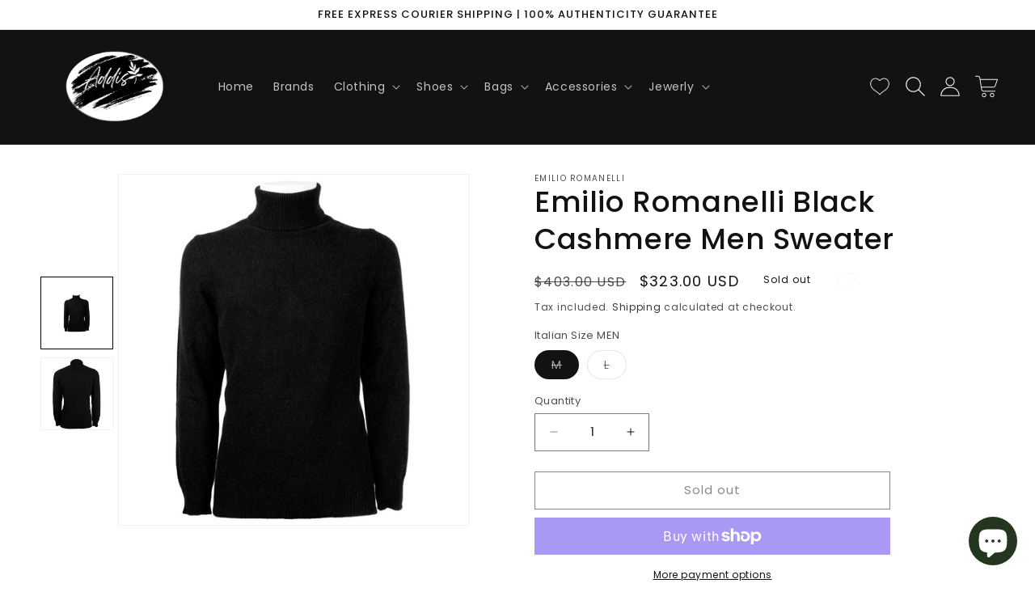

--- FILE ---
content_type: text/html; charset=utf-8
request_url: https://www.addisinnovation.com/products/emilio-romanelli-black-cashmere-sweater
body_size: 53366
content:
<!doctype html>
<html class="no-js" lang="en">
  <head>
    <meta charset="utf-8">
    <meta http-equiv="X-UA-Compatible" content="IE=edge">
    <meta name="viewport" content="width=device-width,initial-scale=1">
    <meta name="theme-color" content="">
    <link rel="canonical" href="https://www.addisinnovation.com/products/emilio-romanelli-black-cashmere-sweater">
    <link rel="preconnect" href="https://cdn.shopify.com" crossorigin>
    <meta name="google-site-verification" content="80llG6EclNtFUEs5w5ok3dsodFvWXRiQY1Y73yiXvZ8" /><link rel="icon" type="image/png" href="//www.addisinnovation.com/cdn/shop/files/favi.jpg?crop=center&height=32&v=1635218395&width=32"><link rel="preconnect" href="https://fonts.shopifycdn.com" crossorigin><title>
      Emilio Romanelli Black Cashmere Men Sweater
 &ndash; Addis Innovation</title>

    
      <meta name="description" content="Indulge in the epitome of luxury with ‘Emilio Romanelli’s exquisite black turtleneck sweater. Crafted from the softest cashmere, this Italian-made masterpiece is a testament to timeless elegance and superior comfort. The ribbed collar and sleeves add a touch of sophistication, ensuring you stand out in any setting. Fee">
    

    

<meta property="og:site_name" content="Addis Innovation">
<meta property="og:url" content="https://www.addisinnovation.com/products/emilio-romanelli-black-cashmere-sweater">
<meta property="og:title" content="Emilio Romanelli Black Cashmere Men Sweater">
<meta property="og:type" content="product">
<meta property="og:description" content="Indulge in the epitome of luxury with ‘Emilio Romanelli’s exquisite black turtleneck sweater. Crafted from the softest cashmere, this Italian-made masterpiece is a testament to timeless elegance and superior comfort. The ribbed collar and sleeves add a touch of sophistication, ensuring you stand out in any setting. Fee"><meta property="og:image" content="http://www.addisinnovation.com/cdn/shop/files/4526472.jpg?v=1723045601">
  <meta property="og:image:secure_url" content="https://www.addisinnovation.com/cdn/shop/files/4526472.jpg?v=1723045601">
  <meta property="og:image:width" content="1000">
  <meta property="og:image:height" content="1000"><meta property="og:price:amount" content="323.00">
  <meta property="og:price:currency" content="USD"><meta name="twitter:card" content="summary_large_image">
<meta name="twitter:title" content="Emilio Romanelli Black Cashmere Men Sweater">
<meta name="twitter:description" content="Indulge in the epitome of luxury with ‘Emilio Romanelli’s exquisite black turtleneck sweater. Crafted from the softest cashmere, this Italian-made masterpiece is a testament to timeless elegance and superior comfort. The ribbed collar and sleeves add a touch of sophistication, ensuring you stand out in any setting. Fee">
<script type="text/javascript">const observer = new MutationObserver(e => { e.forEach(({ addedNodes: e }) => { e.forEach(e => { 1 === e.nodeType && "SCRIPT" === e.tagName && (e.innerHTML.includes("asyncLoad") && (e.innerHTML = e.innerHTML.replace("if(window.attachEvent)", "document.addEventListener('asyncLazyLoad',function(event){asyncLoad();});if(window.attachEvent)").replaceAll(", asyncLoad", ", function(){}")), e.innerHTML.includes("PreviewBarInjector") && (e.innerHTML = e.innerHTML.replace("DOMContentLoaded", "asyncLazyLoad")), (e.className == 'analytics') && (e.type = 'text/lazyload'),(e.src.includes("assets/storefront/features")||e.src.includes("assets/shopify_pay")||e.src.includes("connect.facebook.net"))&&(e.setAttribute("data-src", e.src), e.removeAttribute("src")))})})});observer.observe(document.documentElement,{childList:!0,subtree:!0})</script> <script src="//cdn.shopify.com/s/files/1/0574/0809/4268/t/1/assets/preconnect_resources.js" type="text/javascript"></script>
<style>.async-hide { opacity: 0 !important}</style>
<script>(function(a,s,y,n,c,h,i,d,e){s.className+=' '+y;h.start=1*new Date;
h.end=i=function(){s.className=s.className.replace(RegExp(' ?'+y),'')};
(a[n]=a[n]||[]).hide=h;setTimeout(function(){i();h.end=null},c);h.timeout=c;
})(window,document.documentElement,'async-hide','dataLayer',10,
{'GTM-XXXXXX':true});</script>
<script src="//cdn.shopify.com/s/files/1/0603/7530/2276/t/1/assets/globo_checkout.js" type="text/javascript"></script>

    <script src="//www.addisinnovation.com/cdn/shop/t/12/assets/constants.js?v=165488195745554878101683018649" defer="defer"></script>
    <script src="//www.addisinnovation.com/cdn/shop/t/12/assets/pubsub.js?v=2921868252632587581683018650" defer="defer"></script>
    <script src="//www.addisinnovation.com/cdn/shop/t/12/assets/global.js?v=32653899599240257221700479241" defer="defer"></script><script>window.performance && window.performance.mark && window.performance.mark('shopify.content_for_header.start');</script><meta name="google-site-verification" content="f8_UDb_U_YoDl_Z4ZLPQ5sAaa8XVEDaGVq2Z0e4RYlo">
<meta name="facebook-domain-verification" content="crh3h2lbjxsfgwrid97gz9n4pr76pv">
<meta id="shopify-digital-wallet" name="shopify-digital-wallet" content="/49696145569/digital_wallets/dialog">
<meta name="shopify-checkout-api-token" content="eb09442b39083ecc15b71c74cea398be">
<meta id="in-context-paypal-metadata" data-shop-id="49696145569" data-venmo-supported="false" data-environment="production" data-locale="en_US" data-paypal-v4="true" data-currency="USD">
<link rel="alternate" hreflang="x-default" href="https://www.addisinnovation.com/products/emilio-romanelli-black-cashmere-sweater">
<link rel="alternate" hreflang="en-CA" href="https://www.addisinnovation.com/en-ca/products/emilio-romanelli-black-cashmere-sweater">
<link rel="alternate" type="application/json+oembed" href="https://www.addisinnovation.com/products/emilio-romanelli-black-cashmere-sweater.oembed">
<script async="async" src="/checkouts/internal/preloads.js?locale=en-US"></script>
<link rel="preconnect" href="https://shop.app" crossorigin="anonymous">
<script async="async" src="https://shop.app/checkouts/internal/preloads.js?locale=en-US&shop_id=49696145569" crossorigin="anonymous"></script>
<script id="apple-pay-shop-capabilities" type="application/json">{"shopId":49696145569,"countryCode":"US","currencyCode":"USD","merchantCapabilities":["supports3DS"],"merchantId":"gid:\/\/shopify\/Shop\/49696145569","merchantName":"Addis Innovation","requiredBillingContactFields":["postalAddress","email","phone"],"requiredShippingContactFields":["postalAddress","email","phone"],"shippingType":"shipping","supportedNetworks":["visa","masterCard","amex","discover","elo","jcb"],"total":{"type":"pending","label":"Addis Innovation","amount":"1.00"},"shopifyPaymentsEnabled":true,"supportsSubscriptions":true}</script>
<script id="shopify-features" type="application/json">{"accessToken":"eb09442b39083ecc15b71c74cea398be","betas":["rich-media-storefront-analytics"],"domain":"www.addisinnovation.com","predictiveSearch":true,"shopId":49696145569,"locale":"en"}</script>
<script>var Shopify = Shopify || {};
Shopify.shop = "addis-innovation.myshopify.com";
Shopify.locale = "en";
Shopify.currency = {"active":"USD","rate":"1.0"};
Shopify.country = "US";
Shopify.theme = {"name":"Liv-pro-Addis-Innovation","id":136742600962,"schema_name":"Liv","schema_version":"8.0.0","theme_store_id":null,"role":"main"};
Shopify.theme.handle = "null";
Shopify.theme.style = {"id":null,"handle":null};
Shopify.cdnHost = "www.addisinnovation.com/cdn";
Shopify.routes = Shopify.routes || {};
Shopify.routes.root = "/";</script>
<script type="module">!function(o){(o.Shopify=o.Shopify||{}).modules=!0}(window);</script>
<script>!function(o){function n(){var o=[];function n(){o.push(Array.prototype.slice.apply(arguments))}return n.q=o,n}var t=o.Shopify=o.Shopify||{};t.loadFeatures=n(),t.autoloadFeatures=n()}(window);</script>
<script>
  window.ShopifyPay = window.ShopifyPay || {};
  window.ShopifyPay.apiHost = "shop.app\/pay";
  window.ShopifyPay.redirectState = null;
</script>
<script id="shop-js-analytics" type="application/json">{"pageType":"product"}</script>
<script defer="defer" async type="module" src="//www.addisinnovation.com/cdn/shopifycloud/shop-js/modules/v2/client.init-shop-cart-sync_DtuiiIyl.en.esm.js"></script>
<script defer="defer" async type="module" src="//www.addisinnovation.com/cdn/shopifycloud/shop-js/modules/v2/chunk.common_CUHEfi5Q.esm.js"></script>
<script type="module">
  await import("//www.addisinnovation.com/cdn/shopifycloud/shop-js/modules/v2/client.init-shop-cart-sync_DtuiiIyl.en.esm.js");
await import("//www.addisinnovation.com/cdn/shopifycloud/shop-js/modules/v2/chunk.common_CUHEfi5Q.esm.js");

  window.Shopify.SignInWithShop?.initShopCartSync?.({"fedCMEnabled":true,"windoidEnabled":true});

</script>
<script defer="defer" async type="module" src="//www.addisinnovation.com/cdn/shopifycloud/shop-js/modules/v2/client.payment-terms_CAtGlQYS.en.esm.js"></script>
<script defer="defer" async type="module" src="//www.addisinnovation.com/cdn/shopifycloud/shop-js/modules/v2/chunk.common_CUHEfi5Q.esm.js"></script>
<script defer="defer" async type="module" src="//www.addisinnovation.com/cdn/shopifycloud/shop-js/modules/v2/chunk.modal_BewljZkx.esm.js"></script>
<script type="module">
  await import("//www.addisinnovation.com/cdn/shopifycloud/shop-js/modules/v2/client.payment-terms_CAtGlQYS.en.esm.js");
await import("//www.addisinnovation.com/cdn/shopifycloud/shop-js/modules/v2/chunk.common_CUHEfi5Q.esm.js");
await import("//www.addisinnovation.com/cdn/shopifycloud/shop-js/modules/v2/chunk.modal_BewljZkx.esm.js");

  
</script>
<script>
  window.Shopify = window.Shopify || {};
  if (!window.Shopify.featureAssets) window.Shopify.featureAssets = {};
  window.Shopify.featureAssets['shop-js'] = {"shop-cart-sync":["modules/v2/client.shop-cart-sync_DFoTY42P.en.esm.js","modules/v2/chunk.common_CUHEfi5Q.esm.js"],"init-fed-cm":["modules/v2/client.init-fed-cm_D2UNy1i2.en.esm.js","modules/v2/chunk.common_CUHEfi5Q.esm.js"],"init-shop-email-lookup-coordinator":["modules/v2/client.init-shop-email-lookup-coordinator_BQEe2rDt.en.esm.js","modules/v2/chunk.common_CUHEfi5Q.esm.js"],"shop-cash-offers":["modules/v2/client.shop-cash-offers_3CTtReFF.en.esm.js","modules/v2/chunk.common_CUHEfi5Q.esm.js","modules/v2/chunk.modal_BewljZkx.esm.js"],"shop-button":["modules/v2/client.shop-button_C6oxCjDL.en.esm.js","modules/v2/chunk.common_CUHEfi5Q.esm.js"],"init-windoid":["modules/v2/client.init-windoid_5pix8xhK.en.esm.js","modules/v2/chunk.common_CUHEfi5Q.esm.js"],"avatar":["modules/v2/client.avatar_BTnouDA3.en.esm.js"],"init-shop-cart-sync":["modules/v2/client.init-shop-cart-sync_DtuiiIyl.en.esm.js","modules/v2/chunk.common_CUHEfi5Q.esm.js"],"shop-toast-manager":["modules/v2/client.shop-toast-manager_BYv_8cH1.en.esm.js","modules/v2/chunk.common_CUHEfi5Q.esm.js"],"pay-button":["modules/v2/client.pay-button_FnF9EIkY.en.esm.js","modules/v2/chunk.common_CUHEfi5Q.esm.js"],"shop-login-button":["modules/v2/client.shop-login-button_CH1KUpOf.en.esm.js","modules/v2/chunk.common_CUHEfi5Q.esm.js","modules/v2/chunk.modal_BewljZkx.esm.js"],"init-customer-accounts-sign-up":["modules/v2/client.init-customer-accounts-sign-up_aj7QGgYS.en.esm.js","modules/v2/client.shop-login-button_CH1KUpOf.en.esm.js","modules/v2/chunk.common_CUHEfi5Q.esm.js","modules/v2/chunk.modal_BewljZkx.esm.js"],"init-shop-for-new-customer-accounts":["modules/v2/client.init-shop-for-new-customer-accounts_NbnYRf_7.en.esm.js","modules/v2/client.shop-login-button_CH1KUpOf.en.esm.js","modules/v2/chunk.common_CUHEfi5Q.esm.js","modules/v2/chunk.modal_BewljZkx.esm.js"],"init-customer-accounts":["modules/v2/client.init-customer-accounts_ppedhqCH.en.esm.js","modules/v2/client.shop-login-button_CH1KUpOf.en.esm.js","modules/v2/chunk.common_CUHEfi5Q.esm.js","modules/v2/chunk.modal_BewljZkx.esm.js"],"shop-follow-button":["modules/v2/client.shop-follow-button_CMIBBa6u.en.esm.js","modules/v2/chunk.common_CUHEfi5Q.esm.js","modules/v2/chunk.modal_BewljZkx.esm.js"],"lead-capture":["modules/v2/client.lead-capture_But0hIyf.en.esm.js","modules/v2/chunk.common_CUHEfi5Q.esm.js","modules/v2/chunk.modal_BewljZkx.esm.js"],"checkout-modal":["modules/v2/client.checkout-modal_BBxc70dQ.en.esm.js","modules/v2/chunk.common_CUHEfi5Q.esm.js","modules/v2/chunk.modal_BewljZkx.esm.js"],"shop-login":["modules/v2/client.shop-login_hM3Q17Kl.en.esm.js","modules/v2/chunk.common_CUHEfi5Q.esm.js","modules/v2/chunk.modal_BewljZkx.esm.js"],"payment-terms":["modules/v2/client.payment-terms_CAtGlQYS.en.esm.js","modules/v2/chunk.common_CUHEfi5Q.esm.js","modules/v2/chunk.modal_BewljZkx.esm.js"]};
</script>
<script>(function() {
  var isLoaded = false;
  function asyncLoad() {
    if (isLoaded) return;
    isLoaded = true;
    var urls = ["\/\/cdn.shopify.com\/proxy\/bd9c2ebbaac9ffe41f682161c0eefb409a2422e93da81ef5c1659e07b95dfff9\/bingshoppingtool-t2app-prod.trafficmanager.net\/uet\/tracking_script?shop=addis-innovation.myshopify.com\u0026sp-cache-control=cHVibGljLCBtYXgtYWdlPTkwMA","https:\/\/cdn.nfcube.com\/instafeed-1e5bb12baec27c340ecdf062e0f24f1e.js?shop=addis-innovation.myshopify.com","https:\/\/cdn.hextom.com\/js\/ultimatesalesboost.js?shop=addis-innovation.myshopify.com"];
    for (var i = 0; i < urls.length; i++) {
      var s = document.createElement('script');
      s.type = 'text/javascript';
      s.async = true;
      s.src = urls[i];
      var x = document.getElementsByTagName('script')[0];
      x.parentNode.insertBefore(s, x);
    }
  };
  if(window.attachEvent) {
    window.attachEvent('onload', asyncLoad);
  } else {
    window.addEventListener('load', asyncLoad, false);
  }
})();</script>
<script id="__st">var __st={"a":49696145569,"offset":-21600,"reqid":"ea4e7a3e-9a93-4bee-9b0a-bf9be6ccee5f-1766721796","pageurl":"www.addisinnovation.com\/products\/emilio-romanelli-black-cashmere-sweater","u":"f31bd1407403","p":"product","rtyp":"product","rid":8191837602050};</script>
<script>window.ShopifyPaypalV4VisibilityTracking = true;</script>
<script id="captcha-bootstrap">!function(){'use strict';const t='contact',e='account',n='new_comment',o=[[t,t],['blogs',n],['comments',n],[t,'customer']],c=[[e,'customer_login'],[e,'guest_login'],[e,'recover_customer_password'],[e,'create_customer']],r=t=>t.map((([t,e])=>`form[action*='/${t}']:not([data-nocaptcha='true']) input[name='form_type'][value='${e}']`)).join(','),a=t=>()=>t?[...document.querySelectorAll(t)].map((t=>t.form)):[];function s(){const t=[...o],e=r(t);return a(e)}const i='password',u='form_key',d=['recaptcha-v3-token','g-recaptcha-response','h-captcha-response',i],f=()=>{try{return window.sessionStorage}catch{return}},m='__shopify_v',_=t=>t.elements[u];function p(t,e,n=!1){try{const o=window.sessionStorage,c=JSON.parse(o.getItem(e)),{data:r}=function(t){const{data:e,action:n}=t;return t[m]||n?{data:e,action:n}:{data:t,action:n}}(c);for(const[e,n]of Object.entries(r))t.elements[e]&&(t.elements[e].value=n);n&&o.removeItem(e)}catch(o){console.error('form repopulation failed',{error:o})}}const l='form_type',E='cptcha';function T(t){t.dataset[E]=!0}const w=window,h=w.document,L='Shopify',v='ce_forms',y='captcha';let A=!1;((t,e)=>{const n=(g='f06e6c50-85a8-45c8-87d0-21a2b65856fe',I='https://cdn.shopify.com/shopifycloud/storefront-forms-hcaptcha/ce_storefront_forms_captcha_hcaptcha.v1.5.2.iife.js',D={infoText:'Protected by hCaptcha',privacyText:'Privacy',termsText:'Terms'},(t,e,n)=>{const o=w[L][v],c=o.bindForm;if(c)return c(t,g,e,D).then(n);var r;o.q.push([[t,g,e,D],n]),r=I,A||(h.body.append(Object.assign(h.createElement('script'),{id:'captcha-provider',async:!0,src:r})),A=!0)});var g,I,D;w[L]=w[L]||{},w[L][v]=w[L][v]||{},w[L][v].q=[],w[L][y]=w[L][y]||{},w[L][y].protect=function(t,e){n(t,void 0,e),T(t)},Object.freeze(w[L][y]),function(t,e,n,w,h,L){const[v,y,A,g]=function(t,e,n){const i=e?o:[],u=t?c:[],d=[...i,...u],f=r(d),m=r(i),_=r(d.filter((([t,e])=>n.includes(e))));return[a(f),a(m),a(_),s()]}(w,h,L),I=t=>{const e=t.target;return e instanceof HTMLFormElement?e:e&&e.form},D=t=>v().includes(t);t.addEventListener('submit',(t=>{const e=I(t);if(!e)return;const n=D(e)&&!e.dataset.hcaptchaBound&&!e.dataset.recaptchaBound,o=_(e),c=g().includes(e)&&(!o||!o.value);(n||c)&&t.preventDefault(),c&&!n&&(function(t){try{if(!f())return;!function(t){const e=f();if(!e)return;const n=_(t);if(!n)return;const o=n.value;o&&e.removeItem(o)}(t);const e=Array.from(Array(32),(()=>Math.random().toString(36)[2])).join('');!function(t,e){_(t)||t.append(Object.assign(document.createElement('input'),{type:'hidden',name:u})),t.elements[u].value=e}(t,e),function(t,e){const n=f();if(!n)return;const o=[...t.querySelectorAll(`input[type='${i}']`)].map((({name:t})=>t)),c=[...d,...o],r={};for(const[a,s]of new FormData(t).entries())c.includes(a)||(r[a]=s);n.setItem(e,JSON.stringify({[m]:1,action:t.action,data:r}))}(t,e)}catch(e){console.error('failed to persist form',e)}}(e),e.submit())}));const S=(t,e)=>{t&&!t.dataset[E]&&(n(t,e.some((e=>e===t))),T(t))};for(const o of['focusin','change'])t.addEventListener(o,(t=>{const e=I(t);D(e)&&S(e,y())}));const B=e.get('form_key'),M=e.get(l),P=B&&M;t.addEventListener('DOMContentLoaded',(()=>{const t=y();if(P)for(const e of t)e.elements[l].value===M&&p(e,B);[...new Set([...A(),...v().filter((t=>'true'===t.dataset.shopifyCaptcha))])].forEach((e=>S(e,t)))}))}(h,new URLSearchParams(w.location.search),n,t,e,['guest_login'])})(!0,!0)}();</script>
<script integrity="sha256-4kQ18oKyAcykRKYeNunJcIwy7WH5gtpwJnB7kiuLZ1E=" data-source-attribution="shopify.loadfeatures" defer="defer" src="//www.addisinnovation.com/cdn/shopifycloud/storefront/assets/storefront/load_feature-a0a9edcb.js" crossorigin="anonymous"></script>
<script crossorigin="anonymous" defer="defer" src="//www.addisinnovation.com/cdn/shopifycloud/storefront/assets/shopify_pay/storefront-65b4c6d7.js?v=20250812"></script>
<script data-source-attribution="shopify.dynamic_checkout.dynamic.init">var Shopify=Shopify||{};Shopify.PaymentButton=Shopify.PaymentButton||{isStorefrontPortableWallets:!0,init:function(){window.Shopify.PaymentButton.init=function(){};var t=document.createElement("script");t.src="https://www.addisinnovation.com/cdn/shopifycloud/portable-wallets/latest/portable-wallets.en.js",t.type="module",document.head.appendChild(t)}};
</script>
<script data-source-attribution="shopify.dynamic_checkout.buyer_consent">
  function portableWalletsHideBuyerConsent(e){var t=document.getElementById("shopify-buyer-consent"),n=document.getElementById("shopify-subscription-policy-button");t&&n&&(t.classList.add("hidden"),t.setAttribute("aria-hidden","true"),n.removeEventListener("click",e))}function portableWalletsShowBuyerConsent(e){var t=document.getElementById("shopify-buyer-consent"),n=document.getElementById("shopify-subscription-policy-button");t&&n&&(t.classList.remove("hidden"),t.removeAttribute("aria-hidden"),n.addEventListener("click",e))}window.Shopify?.PaymentButton&&(window.Shopify.PaymentButton.hideBuyerConsent=portableWalletsHideBuyerConsent,window.Shopify.PaymentButton.showBuyerConsent=portableWalletsShowBuyerConsent);
</script>
<script>
  function portableWalletsCleanup(e){e&&e.src&&console.error("Failed to load portable wallets script "+e.src);var t=document.querySelectorAll("shopify-accelerated-checkout .shopify-payment-button__skeleton, shopify-accelerated-checkout-cart .wallet-cart-button__skeleton"),e=document.getElementById("shopify-buyer-consent");for(let e=0;e<t.length;e++)t[e].remove();e&&e.remove()}function portableWalletsNotLoadedAsModule(e){e instanceof ErrorEvent&&"string"==typeof e.message&&e.message.includes("import.meta")&&"string"==typeof e.filename&&e.filename.includes("portable-wallets")&&(window.removeEventListener("error",portableWalletsNotLoadedAsModule),window.Shopify.PaymentButton.failedToLoad=e,"loading"===document.readyState?document.addEventListener("DOMContentLoaded",window.Shopify.PaymentButton.init):window.Shopify.PaymentButton.init())}window.addEventListener("error",portableWalletsNotLoadedAsModule);
</script>

<script type="module" src="https://www.addisinnovation.com/cdn/shopifycloud/portable-wallets/latest/portable-wallets.en.js" onError="portableWalletsCleanup(this)" crossorigin="anonymous"></script>
<script nomodule>
  document.addEventListener("DOMContentLoaded", portableWalletsCleanup);
</script>

<script id='scb4127' type='text/javascript' async='' src='https://www.addisinnovation.com/cdn/shopifycloud/privacy-banner/storefront-banner.js'></script><link id="shopify-accelerated-checkout-styles" rel="stylesheet" media="screen" href="https://www.addisinnovation.com/cdn/shopifycloud/portable-wallets/latest/accelerated-checkout-backwards-compat.css" crossorigin="anonymous">
<style id="shopify-accelerated-checkout-cart">
        #shopify-buyer-consent {
  margin-top: 1em;
  display: inline-block;
  width: 100%;
}

#shopify-buyer-consent.hidden {
  display: none;
}

#shopify-subscription-policy-button {
  background: none;
  border: none;
  padding: 0;
  text-decoration: underline;
  font-size: inherit;
  cursor: pointer;
}

#shopify-subscription-policy-button::before {
  box-shadow: none;
}

      </style>
<script id="sections-script" data-sections="header,footer" defer="defer" src="//www.addisinnovation.com/cdn/shop/t/12/compiled_assets/scripts.js?945"></script>
<script>window.performance && window.performance.mark && window.performance.mark('shopify.content_for_header.end');</script>

    <style data-shopify>
      @font-face {
  font-family: Poppins;
  font-weight: 400;
  font-style: normal;
  font-display: swap;
  src: url("//www.addisinnovation.com/cdn/fonts/poppins/poppins_n4.0ba78fa5af9b0e1a374041b3ceaadf0a43b41362.woff2") format("woff2"),
       url("//www.addisinnovation.com/cdn/fonts/poppins/poppins_n4.214741a72ff2596839fc9760ee7a770386cf16ca.woff") format("woff");
}

      @font-face {
  font-family: Poppins;
  font-weight: 700;
  font-style: normal;
  font-display: swap;
  src: url("//www.addisinnovation.com/cdn/fonts/poppins/poppins_n7.56758dcf284489feb014a026f3727f2f20a54626.woff2") format("woff2"),
       url("//www.addisinnovation.com/cdn/fonts/poppins/poppins_n7.f34f55d9b3d3205d2cd6f64955ff4b36f0cfd8da.woff") format("woff");
}

      @font-face {
  font-family: Poppins;
  font-weight: 400;
  font-style: italic;
  font-display: swap;
  src: url("//www.addisinnovation.com/cdn/fonts/poppins/poppins_i4.846ad1e22474f856bd6b81ba4585a60799a9f5d2.woff2") format("woff2"),
       url("//www.addisinnovation.com/cdn/fonts/poppins/poppins_i4.56b43284e8b52fc64c1fd271f289a39e8477e9ec.woff") format("woff");
}

      @font-face {
  font-family: Poppins;
  font-weight: 700;
  font-style: italic;
  font-display: swap;
  src: url("//www.addisinnovation.com/cdn/fonts/poppins/poppins_i7.42fd71da11e9d101e1e6c7932199f925f9eea42d.woff2") format("woff2"),
       url("//www.addisinnovation.com/cdn/fonts/poppins/poppins_i7.ec8499dbd7616004e21155106d13837fff4cf556.woff") format("woff");
}

      @font-face {
  font-family: Poppins;
  font-weight: 500;
  font-style: normal;
  font-display: swap;
  src: url("//www.addisinnovation.com/cdn/fonts/poppins/poppins_n5.ad5b4b72b59a00358afc706450c864c3c8323842.woff2") format("woff2"),
       url("//www.addisinnovation.com/cdn/fonts/poppins/poppins_n5.33757fdf985af2d24b32fcd84c9a09224d4b2c39.woff") format("woff");
}


      :root {
        --font-body-family: Poppins, sans-serif;
        --font-body-style: normal;
        --font-body-weight: 400;
        --font-body-weight-bold: 700;

        --font-heading-family: Poppins, sans-serif;
        --font-heading-style: normal;
        --font-heading-weight: 500;

        --font-body-scale: 1.0;
        --font-heading-scale: 1.0;

        --color-base-text: 18, 18, 18;
        --color-shadow: 18, 18, 18;
        --color-base-background-1: 255, 255, 255;
        --color-base-background-2: 243, 243, 243;
        --color-base-solid-button-labels: 255, 255, 255;
        --color-base-outline-button-labels: 18, 18, 18;
        --color-base-accent-1: 18, 18, 18;
        --color-base-accent-2: 229, 0, 0;
        --payment-terms-background-color: #ffffff;

        --gradient-base-background-1: #ffffff;
        --gradient-base-background-2: #f3f3f3;
        --gradient-base-accent-1: #121212;
        --gradient-base-accent-2: #e50000;

        --media-padding: px;
        --media-border-opacity: 0.05;
        --media-border-width: 1px;
        --media-radius: 0px;
        --media-shadow-opacity: 0.0;
        --media-shadow-horizontal-offset: 0px;
        --media-shadow-vertical-offset: 4px;
        --media-shadow-blur-radius: 5px;
        --media-shadow-visible: 0;

        --page-width: 160rem;
        --page-width-margin: 0rem;

        --product-card-image-padding: 0.0rem;
        --product-card-corner-radius: 0.0rem;
        --product-card-text-alignment: left;
        --product-card-border-width: 0.0rem;
        --product-card-border-opacity: 0.1;
        --product-card-shadow-opacity: 0.0;
        --product-card-shadow-visible: 0;
        --product-card-shadow-horizontal-offset: 0.0rem;
        --product-card-shadow-vertical-offset: 0.4rem;
        --product-card-shadow-blur-radius: 0.5rem;

        --collection-card-image-padding: 0.0rem;
        --collection-card-corner-radius: 0.0rem;
        --collection-card-text-alignment: left;
        --collection-card-border-width: 0.0rem;
        --collection-card-border-opacity: 0.1;
        --collection-card-shadow-opacity: 0.0;
        --collection-card-shadow-visible: 0;
        --collection-card-shadow-horizontal-offset: 0.0rem;
        --collection-card-shadow-vertical-offset: 0.4rem;
        --collection-card-shadow-blur-radius: 0.5rem;

        --blog-card-image-padding: 0.0rem;
        --blog-card-corner-radius: 0.0rem;
        --blog-card-text-alignment: left;
        --blog-card-border-width: 0.0rem;
        --blog-card-border-opacity: 0.1;
        --blog-card-shadow-opacity: 0.0;
        --blog-card-shadow-visible: 0;
        --blog-card-shadow-horizontal-offset: 0.0rem;
        --blog-card-shadow-vertical-offset: 0.4rem;
        --blog-card-shadow-blur-radius: 0.5rem;

        --badge-corner-radius: 4.0rem;

        --popup-border-width: 1px;
        --popup-border-opacity: 0.1;
        --popup-corner-radius: 0px;
        --popup-shadow-opacity: 0.0;
        --popup-shadow-horizontal-offset: 0px;
        --popup-shadow-vertical-offset: 4px;
        --popup-shadow-blur-radius: 5px;

        --drawer-border-width: 1px;
        --drawer-border-opacity: 0.1;
        --drawer-shadow-opacity: 0.0;
        --drawer-shadow-horizontal-offset: 0px;
        --drawer-shadow-vertical-offset: 4px;
        --drawer-shadow-blur-radius: 5px;

        --spacing-sections-desktop: 0px;
        --spacing-sections-mobile: 0px;

        --grid-desktop-vertical-spacing: 8px;
        --grid-desktop-horizontal-spacing: 8px;
        --grid-mobile-vertical-spacing: 4px;
        --grid-mobile-horizontal-spacing: 4px;

        --text-boxes-border-opacity: 0.1;
        --text-boxes-border-width: 0px;
        --text-boxes-radius: 0px;
        --text-boxes-shadow-opacity: 0.0;
        --text-boxes-shadow-visible: 0;
        --text-boxes-shadow-horizontal-offset: 0px;
        --text-boxes-shadow-vertical-offset: 4px;
        --text-boxes-shadow-blur-radius: 5px;

        --buttons-radius: 0px;
        --buttons-radius-outset: 0px;
        --buttons-border-width: 1px;
        --buttons-border-opacity: 1.0;
        --buttons-shadow-opacity: 0.0;
        --buttons-shadow-visible: 0;
        --buttons-shadow-horizontal-offset: 0px;
        --buttons-shadow-vertical-offset: 4px;
        --buttons-shadow-blur-radius: 5px;
        --buttons-border-offset: 0px;

        --inputs-radius: 0px;
        --inputs-border-width: 1px;
        --inputs-border-opacity: 0.55;
        --inputs-shadow-opacity: 0.0;
        --inputs-shadow-horizontal-offset: 0px;
        --inputs-margin-offset: 0px;
        --inputs-shadow-vertical-offset: 4px;
        --inputs-shadow-blur-radius: 5px;
        --inputs-radius-outset: 0px;

        --variant-pills-radius: 40px;
        --variant-pills-border-width: 1px;
        --variant-pills-border-opacity: 0.55;
        --variant-pills-shadow-opacity: 0.0;
        --variant-pills-shadow-horizontal-offset: 0px;
        --variant-pills-shadow-vertical-offset: 4px;
        --variant-pills-shadow-blur-radius: 5px;
        --liv-sections-corner-radius: 0px;
      }

      *,
      *::before,
      *::after {
        box-sizing: inherit;
      }

      html {
        box-sizing: border-box;
        font-size: calc(var(--font-body-scale) * 62.5%);
        height: 100%;
      }

      body {
        display: grid;
        grid-template-rows: auto auto 1fr auto;
        grid-template-columns: 100%;
        min-height: 100%;
        margin: 0;
        font-size: 1.5rem;
        letter-spacing: 0.06rem;
        line-height: calc(1 + 0.8 / var(--font-body-scale));
        font-family: var(--font-body-family);
        font-style: var(--font-body-style);
        font-weight: var(--font-body-weight);
      }

      @media screen and (min-width: 750px) {
        body {
          font-size: 1.6rem;
        }
      }
    </style>

    <link href="//www.addisinnovation.com/cdn/shop/t/12/assets/tailwind-reset.css?v=144242612061536620991683018651" rel="stylesheet" type="text/css" media="all" />
    <link href="//www.addisinnovation.com/cdn/shop/t/12/assets/base.css?v=140051832759942325401683018649" rel="stylesheet" type="text/css" media="all" />
<link rel="preload" as="font" href="//www.addisinnovation.com/cdn/fonts/poppins/poppins_n4.0ba78fa5af9b0e1a374041b3ceaadf0a43b41362.woff2" type="font/woff2" crossorigin><link rel="preload" as="font" href="//www.addisinnovation.com/cdn/fonts/poppins/poppins_n5.ad5b4b72b59a00358afc706450c864c3c8323842.woff2" type="font/woff2" crossorigin><link rel="stylesheet" href="//www.addisinnovation.com/cdn/shop/t/12/assets/component-predictive-search.css?v=85913294783299393391683018649" media="print" onload="this.media='all'"><script>document.documentElement.className = document.documentElement.className.replace('no-js', 'js');
    if (Shopify.designMode) {
      document.documentElement.classList.add('shopify-design-mode');
    }
    </script>
  
  <script src="https://cdn.shopify.com/extensions/7bc9bb47-adfa-4267-963e-cadee5096caf/inbox-1252/assets/inbox-chat-loader.js" type="text/javascript" defer="defer"></script>
<script src="https://cdn.shopify.com/extensions/019b4759-9168-7e03-86ce-4cd3283fa2b9/usb-prod-64/assets/ultimatesalesboost.js" type="text/javascript" defer="defer"></script>
<link href="https://monorail-edge.shopifysvc.com" rel="dns-prefetch">
<script>(function(){if ("sendBeacon" in navigator && "performance" in window) {try {var session_token_from_headers = performance.getEntriesByType('navigation')[0].serverTiming.find(x => x.name == '_s').description;} catch {var session_token_from_headers = undefined;}var session_cookie_matches = document.cookie.match(/_shopify_s=([^;]*)/);var session_token_from_cookie = session_cookie_matches && session_cookie_matches.length === 2 ? session_cookie_matches[1] : "";var session_token = session_token_from_headers || session_token_from_cookie || "";function handle_abandonment_event(e) {var entries = performance.getEntries().filter(function(entry) {return /monorail-edge.shopifysvc.com/.test(entry.name);});if (!window.abandonment_tracked && entries.length === 0) {window.abandonment_tracked = true;var currentMs = Date.now();var navigation_start = performance.timing.navigationStart;var payload = {shop_id: 49696145569,url: window.location.href,navigation_start,duration: currentMs - navigation_start,session_token,page_type: "product"};window.navigator.sendBeacon("https://monorail-edge.shopifysvc.com/v1/produce", JSON.stringify({schema_id: "online_store_buyer_site_abandonment/1.1",payload: payload,metadata: {event_created_at_ms: currentMs,event_sent_at_ms: currentMs}}));}}window.addEventListener('pagehide', handle_abandonment_event);}}());</script>
<script id="web-pixels-manager-setup">(function e(e,d,r,n,o){if(void 0===o&&(o={}),!Boolean(null===(a=null===(i=window.Shopify)||void 0===i?void 0:i.analytics)||void 0===a?void 0:a.replayQueue)){var i,a;window.Shopify=window.Shopify||{};var t=window.Shopify;t.analytics=t.analytics||{};var s=t.analytics;s.replayQueue=[],s.publish=function(e,d,r){return s.replayQueue.push([e,d,r]),!0};try{self.performance.mark("wpm:start")}catch(e){}var l=function(){var e={modern:/Edge?\/(1{2}[4-9]|1[2-9]\d|[2-9]\d{2}|\d{4,})\.\d+(\.\d+|)|Firefox\/(1{2}[4-9]|1[2-9]\d|[2-9]\d{2}|\d{4,})\.\d+(\.\d+|)|Chrom(ium|e)\/(9{2}|\d{3,})\.\d+(\.\d+|)|(Maci|X1{2}).+ Version\/(15\.\d+|(1[6-9]|[2-9]\d|\d{3,})\.\d+)([,.]\d+|)( \(\w+\)|)( Mobile\/\w+|) Safari\/|Chrome.+OPR\/(9{2}|\d{3,})\.\d+\.\d+|(CPU[ +]OS|iPhone[ +]OS|CPU[ +]iPhone|CPU IPhone OS|CPU iPad OS)[ +]+(15[._]\d+|(1[6-9]|[2-9]\d|\d{3,})[._]\d+)([._]\d+|)|Android:?[ /-](13[3-9]|1[4-9]\d|[2-9]\d{2}|\d{4,})(\.\d+|)(\.\d+|)|Android.+Firefox\/(13[5-9]|1[4-9]\d|[2-9]\d{2}|\d{4,})\.\d+(\.\d+|)|Android.+Chrom(ium|e)\/(13[3-9]|1[4-9]\d|[2-9]\d{2}|\d{4,})\.\d+(\.\d+|)|SamsungBrowser\/([2-9]\d|\d{3,})\.\d+/,legacy:/Edge?\/(1[6-9]|[2-9]\d|\d{3,})\.\d+(\.\d+|)|Firefox\/(5[4-9]|[6-9]\d|\d{3,})\.\d+(\.\d+|)|Chrom(ium|e)\/(5[1-9]|[6-9]\d|\d{3,})\.\d+(\.\d+|)([\d.]+$|.*Safari\/(?![\d.]+ Edge\/[\d.]+$))|(Maci|X1{2}).+ Version\/(10\.\d+|(1[1-9]|[2-9]\d|\d{3,})\.\d+)([,.]\d+|)( \(\w+\)|)( Mobile\/\w+|) Safari\/|Chrome.+OPR\/(3[89]|[4-9]\d|\d{3,})\.\d+\.\d+|(CPU[ +]OS|iPhone[ +]OS|CPU[ +]iPhone|CPU IPhone OS|CPU iPad OS)[ +]+(10[._]\d+|(1[1-9]|[2-9]\d|\d{3,})[._]\d+)([._]\d+|)|Android:?[ /-](13[3-9]|1[4-9]\d|[2-9]\d{2}|\d{4,})(\.\d+|)(\.\d+|)|Mobile Safari.+OPR\/([89]\d|\d{3,})\.\d+\.\d+|Android.+Firefox\/(13[5-9]|1[4-9]\d|[2-9]\d{2}|\d{4,})\.\d+(\.\d+|)|Android.+Chrom(ium|e)\/(13[3-9]|1[4-9]\d|[2-9]\d{2}|\d{4,})\.\d+(\.\d+|)|Android.+(UC? ?Browser|UCWEB|U3)[ /]?(15\.([5-9]|\d{2,})|(1[6-9]|[2-9]\d|\d{3,})\.\d+)\.\d+|SamsungBrowser\/(5\.\d+|([6-9]|\d{2,})\.\d+)|Android.+MQ{2}Browser\/(14(\.(9|\d{2,})|)|(1[5-9]|[2-9]\d|\d{3,})(\.\d+|))(\.\d+|)|K[Aa][Ii]OS\/(3\.\d+|([4-9]|\d{2,})\.\d+)(\.\d+|)/},d=e.modern,r=e.legacy,n=navigator.userAgent;return n.match(d)?"modern":n.match(r)?"legacy":"unknown"}(),u="modern"===l?"modern":"legacy",c=(null!=n?n:{modern:"",legacy:""})[u],f=function(e){return[e.baseUrl,"/wpm","/b",e.hashVersion,"modern"===e.buildTarget?"m":"l",".js"].join("")}({baseUrl:d,hashVersion:r,buildTarget:u}),m=function(e){var d=e.version,r=e.bundleTarget,n=e.surface,o=e.pageUrl,i=e.monorailEndpoint;return{emit:function(e){var a=e.status,t=e.errorMsg,s=(new Date).getTime(),l=JSON.stringify({metadata:{event_sent_at_ms:s},events:[{schema_id:"web_pixels_manager_load/3.1",payload:{version:d,bundle_target:r,page_url:o,status:a,surface:n,error_msg:t},metadata:{event_created_at_ms:s}}]});if(!i)return console&&console.warn&&console.warn("[Web Pixels Manager] No Monorail endpoint provided, skipping logging."),!1;try{return self.navigator.sendBeacon.bind(self.navigator)(i,l)}catch(e){}var u=new XMLHttpRequest;try{return u.open("POST",i,!0),u.setRequestHeader("Content-Type","text/plain"),u.send(l),!0}catch(e){return console&&console.warn&&console.warn("[Web Pixels Manager] Got an unhandled error while logging to Monorail."),!1}}}}({version:r,bundleTarget:l,surface:e.surface,pageUrl:self.location.href,monorailEndpoint:e.monorailEndpoint});try{o.browserTarget=l,function(e){var d=e.src,r=e.async,n=void 0===r||r,o=e.onload,i=e.onerror,a=e.sri,t=e.scriptDataAttributes,s=void 0===t?{}:t,l=document.createElement("script"),u=document.querySelector("head"),c=document.querySelector("body");if(l.async=n,l.src=d,a&&(l.integrity=a,l.crossOrigin="anonymous"),s)for(var f in s)if(Object.prototype.hasOwnProperty.call(s,f))try{l.dataset[f]=s[f]}catch(e){}if(o&&l.addEventListener("load",o),i&&l.addEventListener("error",i),u)u.appendChild(l);else{if(!c)throw new Error("Did not find a head or body element to append the script");c.appendChild(l)}}({src:f,async:!0,onload:function(){if(!function(){var e,d;return Boolean(null===(d=null===(e=window.Shopify)||void 0===e?void 0:e.analytics)||void 0===d?void 0:d.initialized)}()){var d=window.webPixelsManager.init(e)||void 0;if(d){var r=window.Shopify.analytics;r.replayQueue.forEach((function(e){var r=e[0],n=e[1],o=e[2];d.publishCustomEvent(r,n,o)})),r.replayQueue=[],r.publish=d.publishCustomEvent,r.visitor=d.visitor,r.initialized=!0}}},onerror:function(){return m.emit({status:"failed",errorMsg:"".concat(f," has failed to load")})},sri:function(e){var d=/^sha384-[A-Za-z0-9+/=]+$/;return"string"==typeof e&&d.test(e)}(c)?c:"",scriptDataAttributes:o}),m.emit({status:"loading"})}catch(e){m.emit({status:"failed",errorMsg:(null==e?void 0:e.message)||"Unknown error"})}}})({shopId: 49696145569,storefrontBaseUrl: "https://www.addisinnovation.com",extensionsBaseUrl: "https://extensions.shopifycdn.com/cdn/shopifycloud/web-pixels-manager",monorailEndpoint: "https://monorail-edge.shopifysvc.com/unstable/produce_batch",surface: "storefront-renderer",enabledBetaFlags: ["2dca8a86","a0d5f9d2"],webPixelsConfigList: [{"id":"488407298","configuration":"{\"config\":\"{\\\"pixel_id\\\":\\\"G-YV7JKD0J4V\\\",\\\"target_country\\\":\\\"US\\\",\\\"gtag_events\\\":[{\\\"type\\\":\\\"search\\\",\\\"action_label\\\":[\\\"G-YV7JKD0J4V\\\",\\\"AW-11384479822\\\/WRm6CJyM-oIZEM7AxbQq\\\"]},{\\\"type\\\":\\\"begin_checkout\\\",\\\"action_label\\\":[\\\"G-YV7JKD0J4V\\\",\\\"AW-11384479822\\\/Z9WPCJqN-oIZEM7AxbQq\\\"]},{\\\"type\\\":\\\"view_item\\\",\\\"action_label\\\":[\\\"G-YV7JKD0J4V\\\",\\\"AW-11384479822\\\/j3KICJmM-oIZEM7AxbQq\\\",\\\"MC-8SMKZWBHDY\\\"]},{\\\"type\\\":\\\"purchase\\\",\\\"action_label\\\":[\\\"G-YV7JKD0J4V\\\",\\\"AW-11384479822\\\/DEaWCKOK-oIZEM7AxbQq\\\",\\\"MC-8SMKZWBHDY\\\"]},{\\\"type\\\":\\\"page_view\\\",\\\"action_label\\\":[\\\"G-YV7JKD0J4V\\\",\\\"AW-11384479822\\\/N8LhCJaM-oIZEM7AxbQq\\\",\\\"MC-8SMKZWBHDY\\\"]},{\\\"type\\\":\\\"add_payment_info\\\",\\\"action_label\\\":[\\\"G-YV7JKD0J4V\\\",\\\"AW-11384479822\\\/XWiTCJ2N-oIZEM7AxbQq\\\"]},{\\\"type\\\":\\\"add_to_cart\\\",\\\"action_label\\\":[\\\"G-YV7JKD0J4V\\\",\\\"AW-11384479822\\\/HliNCJ-M-oIZEM7AxbQq\\\"]}],\\\"enable_monitoring_mode\\\":false}\"}","eventPayloadVersion":"v1","runtimeContext":"OPEN","scriptVersion":"b2a88bafab3e21179ed38636efcd8a93","type":"APP","apiClientId":1780363,"privacyPurposes":[],"dataSharingAdjustments":{"protectedCustomerApprovalScopes":["read_customer_address","read_customer_email","read_customer_name","read_customer_personal_data","read_customer_phone"]}},{"id":"402587906","configuration":"{\"pixelCode\":\"CINKH0RC77U3N0LJ6A80\"}","eventPayloadVersion":"v1","runtimeContext":"STRICT","scriptVersion":"22e92c2ad45662f435e4801458fb78cc","type":"APP","apiClientId":4383523,"privacyPurposes":["ANALYTICS","MARKETING","SALE_OF_DATA"],"dataSharingAdjustments":{"protectedCustomerApprovalScopes":["read_customer_address","read_customer_email","read_customer_name","read_customer_personal_data","read_customer_phone"]}},{"id":"141656322","configuration":"{\"pixel_id\":\"641667649882766\",\"pixel_type\":\"facebook_pixel\",\"metaapp_system_user_token\":\"-\"}","eventPayloadVersion":"v1","runtimeContext":"OPEN","scriptVersion":"ca16bc87fe92b6042fbaa3acc2fbdaa6","type":"APP","apiClientId":2329312,"privacyPurposes":["ANALYTICS","MARKETING","SALE_OF_DATA"],"dataSharingAdjustments":{"protectedCustomerApprovalScopes":["read_customer_address","read_customer_email","read_customer_name","read_customer_personal_data","read_customer_phone"]}},{"id":"78545154","configuration":"{\"tagID\":\"2614451697357\"}","eventPayloadVersion":"v1","runtimeContext":"STRICT","scriptVersion":"18031546ee651571ed29edbe71a3550b","type":"APP","apiClientId":3009811,"privacyPurposes":["ANALYTICS","MARKETING","SALE_OF_DATA"],"dataSharingAdjustments":{"protectedCustomerApprovalScopes":["read_customer_address","read_customer_email","read_customer_name","read_customer_personal_data","read_customer_phone"]}},{"id":"50626818","configuration":"{\"ti\":\"343100860\",\"endpoint\":\"https:\/\/bat.bing.com\/action\/0\"}","eventPayloadVersion":"v1","runtimeContext":"STRICT","scriptVersion":"5ee93563fe31b11d2d65e2f09a5229dc","type":"APP","apiClientId":2997493,"privacyPurposes":["ANALYTICS","MARKETING","SALE_OF_DATA"],"dataSharingAdjustments":{"protectedCustomerApprovalScopes":["read_customer_personal_data"]}},{"id":"shopify-app-pixel","configuration":"{}","eventPayloadVersion":"v1","runtimeContext":"STRICT","scriptVersion":"0450","apiClientId":"shopify-pixel","type":"APP","privacyPurposes":["ANALYTICS","MARKETING"]},{"id":"shopify-custom-pixel","eventPayloadVersion":"v1","runtimeContext":"LAX","scriptVersion":"0450","apiClientId":"shopify-pixel","type":"CUSTOM","privacyPurposes":["ANALYTICS","MARKETING"]}],isMerchantRequest: false,initData: {"shop":{"name":"Addis Innovation","paymentSettings":{"currencyCode":"USD"},"myshopifyDomain":"addis-innovation.myshopify.com","countryCode":"US","storefrontUrl":"https:\/\/www.addisinnovation.com"},"customer":null,"cart":null,"checkout":null,"productVariants":[{"price":{"amount":323.0,"currencyCode":"USD"},"product":{"title":"Emilio Romanelli Black Cashmere Men Sweater","vendor":"Emilio Romanelli","id":"8191837602050","untranslatedTitle":"Emilio Romanelli Black Cashmere Men Sweater","url":"\/products\/emilio-romanelli-black-cashmere-sweater","type":""},"id":"43930082115842","image":{"src":"\/\/www.addisinnovation.com\/cdn\/shop\/files\/4526472.jpg?v=1723045601"},"sku":"EM-11298-M","title":"M","untranslatedTitle":"M"},{"price":{"amount":323.0,"currencyCode":"USD"},"product":{"title":"Emilio Romanelli Black Cashmere Men Sweater","vendor":"Emilio Romanelli","id":"8191837602050","untranslatedTitle":"Emilio Romanelli Black Cashmere Men Sweater","url":"\/products\/emilio-romanelli-black-cashmere-sweater","type":""},"id":"43930082148610","image":{"src":"\/\/www.addisinnovation.com\/cdn\/shop\/files\/4526472.jpg?v=1723045601"},"sku":"EM-11298-L","title":"L","untranslatedTitle":"L"}],"purchasingCompany":null},},"https://www.addisinnovation.com/cdn","da62cc92w68dfea28pcf9825a4m392e00d0",{"modern":"","legacy":""},{"shopId":"49696145569","storefrontBaseUrl":"https:\/\/www.addisinnovation.com","extensionBaseUrl":"https:\/\/extensions.shopifycdn.com\/cdn\/shopifycloud\/web-pixels-manager","surface":"storefront-renderer","enabledBetaFlags":"[\"2dca8a86\", \"a0d5f9d2\"]","isMerchantRequest":"false","hashVersion":"da62cc92w68dfea28pcf9825a4m392e00d0","publish":"custom","events":"[[\"page_viewed\",{}],[\"product_viewed\",{\"productVariant\":{\"price\":{\"amount\":323.0,\"currencyCode\":\"USD\"},\"product\":{\"title\":\"Emilio Romanelli Black Cashmere Men Sweater\",\"vendor\":\"Emilio Romanelli\",\"id\":\"8191837602050\",\"untranslatedTitle\":\"Emilio Romanelli Black Cashmere Men Sweater\",\"url\":\"\/products\/emilio-romanelli-black-cashmere-sweater\",\"type\":\"\"},\"id\":\"43930082115842\",\"image\":{\"src\":\"\/\/www.addisinnovation.com\/cdn\/shop\/files\/4526472.jpg?v=1723045601\"},\"sku\":\"EM-11298-M\",\"title\":\"M\",\"untranslatedTitle\":\"M\"}}]]"});</script><script>
  window.ShopifyAnalytics = window.ShopifyAnalytics || {};
  window.ShopifyAnalytics.meta = window.ShopifyAnalytics.meta || {};
  window.ShopifyAnalytics.meta.currency = 'USD';
  var meta = {"product":{"id":8191837602050,"gid":"gid:\/\/shopify\/Product\/8191837602050","vendor":"Emilio Romanelli","type":"","handle":"emilio-romanelli-black-cashmere-sweater","variants":[{"id":43930082115842,"price":32300,"name":"Emilio Romanelli Black Cashmere Men Sweater - M","public_title":"M","sku":"EM-11298-M"},{"id":43930082148610,"price":32300,"name":"Emilio Romanelli Black Cashmere Men Sweater - L","public_title":"L","sku":"EM-11298-L"}],"remote":false},"page":{"pageType":"product","resourceType":"product","resourceId":8191837602050,"requestId":"ea4e7a3e-9a93-4bee-9b0a-bf9be6ccee5f-1766721796"}};
  for (var attr in meta) {
    window.ShopifyAnalytics.meta[attr] = meta[attr];
  }
</script>
<script class="analytics">
  (function () {
    var customDocumentWrite = function(content) {
      var jquery = null;

      if (window.jQuery) {
        jquery = window.jQuery;
      } else if (window.Checkout && window.Checkout.$) {
        jquery = window.Checkout.$;
      }

      if (jquery) {
        jquery('body').append(content);
      }
    };

    var hasLoggedConversion = function(token) {
      if (token) {
        return document.cookie.indexOf('loggedConversion=' + token) !== -1;
      }
      return false;
    }

    var setCookieIfConversion = function(token) {
      if (token) {
        var twoMonthsFromNow = new Date(Date.now());
        twoMonthsFromNow.setMonth(twoMonthsFromNow.getMonth() + 2);

        document.cookie = 'loggedConversion=' + token + '; expires=' + twoMonthsFromNow;
      }
    }

    var trekkie = window.ShopifyAnalytics.lib = window.trekkie = window.trekkie || [];
    if (trekkie.integrations) {
      return;
    }
    trekkie.methods = [
      'identify',
      'page',
      'ready',
      'track',
      'trackForm',
      'trackLink'
    ];
    trekkie.factory = function(method) {
      return function() {
        var args = Array.prototype.slice.call(arguments);
        args.unshift(method);
        trekkie.push(args);
        return trekkie;
      };
    };
    for (var i = 0; i < trekkie.methods.length; i++) {
      var key = trekkie.methods[i];
      trekkie[key] = trekkie.factory(key);
    }
    trekkie.load = function(config) {
      trekkie.config = config || {};
      trekkie.config.initialDocumentCookie = document.cookie;
      var first = document.getElementsByTagName('script')[0];
      var script = document.createElement('script');
      script.type = 'text/javascript';
      script.onerror = function(e) {
        var scriptFallback = document.createElement('script');
        scriptFallback.type = 'text/javascript';
        scriptFallback.onerror = function(error) {
                var Monorail = {
      produce: function produce(monorailDomain, schemaId, payload) {
        var currentMs = new Date().getTime();
        var event = {
          schema_id: schemaId,
          payload: payload,
          metadata: {
            event_created_at_ms: currentMs,
            event_sent_at_ms: currentMs
          }
        };
        return Monorail.sendRequest("https://" + monorailDomain + "/v1/produce", JSON.stringify(event));
      },
      sendRequest: function sendRequest(endpointUrl, payload) {
        // Try the sendBeacon API
        if (window && window.navigator && typeof window.navigator.sendBeacon === 'function' && typeof window.Blob === 'function' && !Monorail.isIos12()) {
          var blobData = new window.Blob([payload], {
            type: 'text/plain'
          });

          if (window.navigator.sendBeacon(endpointUrl, blobData)) {
            return true;
          } // sendBeacon was not successful

        } // XHR beacon

        var xhr = new XMLHttpRequest();

        try {
          xhr.open('POST', endpointUrl);
          xhr.setRequestHeader('Content-Type', 'text/plain');
          xhr.send(payload);
        } catch (e) {
          console.log(e);
        }

        return false;
      },
      isIos12: function isIos12() {
        return window.navigator.userAgent.lastIndexOf('iPhone; CPU iPhone OS 12_') !== -1 || window.navigator.userAgent.lastIndexOf('iPad; CPU OS 12_') !== -1;
      }
    };
    Monorail.produce('monorail-edge.shopifysvc.com',
      'trekkie_storefront_load_errors/1.1',
      {shop_id: 49696145569,
      theme_id: 136742600962,
      app_name: "storefront",
      context_url: window.location.href,
      source_url: "//www.addisinnovation.com/cdn/s/trekkie.storefront.8f32c7f0b513e73f3235c26245676203e1209161.min.js"});

        };
        scriptFallback.async = true;
        scriptFallback.src = '//www.addisinnovation.com/cdn/s/trekkie.storefront.8f32c7f0b513e73f3235c26245676203e1209161.min.js';
        first.parentNode.insertBefore(scriptFallback, first);
      };
      script.async = true;
      script.src = '//www.addisinnovation.com/cdn/s/trekkie.storefront.8f32c7f0b513e73f3235c26245676203e1209161.min.js';
      first.parentNode.insertBefore(script, first);
    };
    trekkie.load(
      {"Trekkie":{"appName":"storefront","development":false,"defaultAttributes":{"shopId":49696145569,"isMerchantRequest":null,"themeId":136742600962,"themeCityHash":"5185310857201784006","contentLanguage":"en","currency":"USD","eventMetadataId":"a077e929-3b13-4a30-888c-e7e9e786868f"},"isServerSideCookieWritingEnabled":true,"monorailRegion":"shop_domain","enabledBetaFlags":["65f19447"]},"Session Attribution":{},"S2S":{"facebookCapiEnabled":true,"source":"trekkie-storefront-renderer","apiClientId":580111}}
    );

    var loaded = false;
    trekkie.ready(function() {
      if (loaded) return;
      loaded = true;

      window.ShopifyAnalytics.lib = window.trekkie;

      var originalDocumentWrite = document.write;
      document.write = customDocumentWrite;
      try { window.ShopifyAnalytics.merchantGoogleAnalytics.call(this); } catch(error) {};
      document.write = originalDocumentWrite;

      window.ShopifyAnalytics.lib.page(null,{"pageType":"product","resourceType":"product","resourceId":8191837602050,"requestId":"ea4e7a3e-9a93-4bee-9b0a-bf9be6ccee5f-1766721796","shopifyEmitted":true});

      var match = window.location.pathname.match(/checkouts\/(.+)\/(thank_you|post_purchase)/)
      var token = match? match[1]: undefined;
      if (!hasLoggedConversion(token)) {
        setCookieIfConversion(token);
        window.ShopifyAnalytics.lib.track("Viewed Product",{"currency":"USD","variantId":43930082115842,"productId":8191837602050,"productGid":"gid:\/\/shopify\/Product\/8191837602050","name":"Emilio Romanelli Black Cashmere Men Sweater - M","price":"323.00","sku":"EM-11298-M","brand":"Emilio Romanelli","variant":"M","category":"","nonInteraction":true,"remote":false},undefined,undefined,{"shopifyEmitted":true});
      window.ShopifyAnalytics.lib.track("monorail:\/\/trekkie_storefront_viewed_product\/1.1",{"currency":"USD","variantId":43930082115842,"productId":8191837602050,"productGid":"gid:\/\/shopify\/Product\/8191837602050","name":"Emilio Romanelli Black Cashmere Men Sweater - M","price":"323.00","sku":"EM-11298-M","brand":"Emilio Romanelli","variant":"M","category":"","nonInteraction":true,"remote":false,"referer":"https:\/\/www.addisinnovation.com\/products\/emilio-romanelli-black-cashmere-sweater"});
      }
    });


        var eventsListenerScript = document.createElement('script');
        eventsListenerScript.async = true;
        eventsListenerScript.src = "//www.addisinnovation.com/cdn/shopifycloud/storefront/assets/shop_events_listener-3da45d37.js";
        document.getElementsByTagName('head')[0].appendChild(eventsListenerScript);

})();</script>
  <script>
  if (!window.ga || (window.ga && typeof window.ga !== 'function')) {
    window.ga = function ga() {
      (window.ga.q = window.ga.q || []).push(arguments);
      if (window.Shopify && window.Shopify.analytics && typeof window.Shopify.analytics.publish === 'function') {
        window.Shopify.analytics.publish("ga_stub_called", {}, {sendTo: "google_osp_migration"});
      }
      console.error("Shopify's Google Analytics stub called with:", Array.from(arguments), "\nSee https://help.shopify.com/manual/promoting-marketing/pixels/pixel-migration#google for more information.");
    };
    if (window.Shopify && window.Shopify.analytics && typeof window.Shopify.analytics.publish === 'function') {
      window.Shopify.analytics.publish("ga_stub_initialized", {}, {sendTo: "google_osp_migration"});
    }
  }
</script>
<script
  defer
  src="https://www.addisinnovation.com/cdn/shopifycloud/perf-kit/shopify-perf-kit-2.1.2.min.js"
  data-application="storefront-renderer"
  data-shop-id="49696145569"
  data-render-region="gcp-us-central1"
  data-page-type="product"
  data-theme-instance-id="136742600962"
  data-theme-name="Liv"
  data-theme-version="8.0.0"
  data-monorail-region="shop_domain"
  data-resource-timing-sampling-rate="10"
  data-shs="true"
  data-shs-beacon="true"
  data-shs-export-with-fetch="true"
  data-shs-logs-sample-rate="1"
  data-shs-beacon-endpoint="https://www.addisinnovation.com/api/collect"
></script>
</head>

  <body class="gradient">
    <a class="skip-to-content-link button visually-hidden" href="#MainContent">
      Skip to content
    </a><!-- BEGIN sections: header-group -->
<div id="shopify-section-sections--16744422473986__announcement-bar" class="shopify-section shopify-section-group-header-group announcement-bar-section"><div class="announcement-bar color-background-1 gradient" role="region" aria-label="Announcement" ><div class="page-width">
                <p class="announcement-bar__message center h5">
                  <span>FREE EXPRESS COURIER SHIPPING | 100% AUTHENTICITY GUARANTEE</span></p>
              </div></div>
</div><div id="shopify-section-sections--16744422473986__header" class="shopify-section shopify-section-group-header-group section-header"><link rel="stylesheet" href="//www.addisinnovation.com/cdn/shop/t/12/assets/component-list-menu.css?v=151968516119678728991683018649" media="print" onload="this.media='all'">
<link rel="stylesheet" href="//www.addisinnovation.com/cdn/shop/t/12/assets/component-search.css?v=184225813856820874251683018649" media="print" onload="this.media='all'">
<link rel="stylesheet" href="//www.addisinnovation.com/cdn/shop/t/12/assets/component-menu-drawer.css?v=182311192829367774911683018649" media="print" onload="this.media='all'">
<link rel="stylesheet" href="//www.addisinnovation.com/cdn/shop/t/12/assets/component-cart-notification.css?v=137625604348931474661683018649" media="print" onload="this.media='all'">
<link rel="stylesheet" href="//www.addisinnovation.com/cdn/shop/t/12/assets/component-cart-items.css?v=23917223812499722491683018649" media="print" onload="this.media='all'"><link rel="stylesheet" href="//www.addisinnovation.com/cdn/shop/t/12/assets/component-price.css?v=65402837579211014041683018649" media="print" onload="this.media='all'">
  <link rel="stylesheet" href="//www.addisinnovation.com/cdn/shop/t/12/assets/component-loading-overlay.css?v=167310470843593579841683018649" media="print" onload="this.media='all'"><link rel="stylesheet" href="//www.addisinnovation.com/cdn/shop/t/12/assets/component-mega-menu.css?v=106454108107686398031683018649" media="print" onload="this.media='all'">
  <noscript><link href="//www.addisinnovation.com/cdn/shop/t/12/assets/component-mega-menu.css?v=106454108107686398031683018649" rel="stylesheet" type="text/css" media="all" /></noscript><noscript><link href="//www.addisinnovation.com/cdn/shop/t/12/assets/component-list-menu.css?v=151968516119678728991683018649" rel="stylesheet" type="text/css" media="all" /></noscript>
<noscript><link href="//www.addisinnovation.com/cdn/shop/t/12/assets/component-search.css?v=184225813856820874251683018649" rel="stylesheet" type="text/css" media="all" /></noscript>
<noscript><link href="//www.addisinnovation.com/cdn/shop/t/12/assets/component-menu-drawer.css?v=182311192829367774911683018649" rel="stylesheet" type="text/css" media="all" /></noscript>
<noscript><link href="//www.addisinnovation.com/cdn/shop/t/12/assets/component-cart-notification.css?v=137625604348931474661683018649" rel="stylesheet" type="text/css" media="all" /></noscript>
<noscript><link href="//www.addisinnovation.com/cdn/shop/t/12/assets/component-cart-items.css?v=23917223812499722491683018649" rel="stylesheet" type="text/css" media="all" /></noscript>

<style>
  header-drawer {
    justify-self: start;
    margin-left: -1.2rem;
  }

  .header__heading-logo {
    max-width: 180px;
  }@media screen and (min-width: 990px) {
    header-drawer {
      display: none;
    }
  }

  .menu-drawer-container {
    display: flex;
  }

  .list-menu {
    list-style: none;
    padding: 0;
    margin: 0;
  }

  .list-menu--inline {
    display: inline-flex;
    flex-wrap: wrap;
  }

  summary.list-menu__item {
    padding-right: 2.7rem;
  }

  .list-menu__item {
    display: flex;
    align-items: center;
    line-height: calc(1 + 0.3 / var(--font-body-scale));
  }

  .list-menu__item--link {
    text-decoration: none;
    padding-bottom: 1rem;
    padding-top: 1rem;
    line-height: calc(1 + 0.8 / var(--font-body-scale));
  }

   .liv-search-icon{
    width: 28px;
    height: 28px;
    fill:#f5f5f5;
    opacity: 1; 
  }

      .liv-account-icon-wishlist {
        width: 28px;
    height: 28px;
    fill:#f5f5f5;
    opacity: 1; 
    }
  .liv-cart-icon{
    width: 28px;
    height: 28px;
    fill:#f5f5f5;
    opacity: 1; 
  }
  .liv-account-icon{
     margin-right: 3px;
     
    }


  @media screen and (min-width: 750px) {
    .list-menu__item--link {
      padding-bottom: 0.5rem;
      padding-top: 0.5rem;
    }
    .liv-account-icon{
      width: 15%;
      height: 15%;
      fill:#f5f5f5;
      opacity: 1; 
    }
  }

  @media only screen and (max-width: 599px){
    .liv-account-icon{
        width: 28px;
        height: 28px;
        fill:#f5f5f5;
        opacity: 1; 
        
    }
    .liv-cart-icon{
      width: 28px;
      height: 28px;
      opacity: 1; 
    }
    .liv-search-icon{
      width: 28px;
      height: 28px;
      opacity: 1; 
    }
        .liv-account-icon-wishlist {
       width: 28px;
        height: 28px;
        fill:#f5f5f5;
        opacity: 1; 
    }
  }
  @media only screen and (min-width: 599px) {
   .liv-account-icon{
      width: 28px;
      height: 28px;
      fill:#f5f5f5;
      opacity: 1; 
    }
  }
 
  .liv-class-count{
    margin-top: 3px;
    margin-left: 1px;
  }

  .liv-icon-header-opacity{
  opacity: 1; 
}
</style><style data-shopify>.header {
    padding-top: 4px;
    padding-bottom: 4px;
  }

  .section-header {
    position: sticky; /* This is for fixing a Safari z-index issue. PR #2147 */
    margin-bottom: 0px;
  }

  @media screen and (min-width: 750px) {
    .section-header {
      margin-bottom: 0px;
    }
  }

  @media screen and (min-width: 990px) {
    .header {
      padding-top: 8px;
      padding-bottom: 8px;
    }
  }</style><script src="//www.addisinnovation.com/cdn/shop/t/12/assets/details-disclosure.js?v=153497636716254413831683018650" defer="defer"></script>
<script src="//www.addisinnovation.com/cdn/shop/t/12/assets/details-modal.js?v=4511761896672669691683018650" defer="defer"></script>
<script src="//www.addisinnovation.com/cdn/shop/t/12/assets/cart-notification.js?v=160453272920806432391683018649" defer="defer"></script>
<script src="//www.addisinnovation.com/cdn/shop/t/12/assets/search-form.js?v=113639710312857635801683018650" defer="defer"></script><svg xmlns="http://www.w3.org/2000/svg" class="hidden">
  <symbol id="icon-search" viewbox="0 0 18 19" fill="none">
    <path fill-rule="evenodd" clip-rule="evenodd" d="M11.03 11.68A5.784 5.784 0 112.85 3.5a5.784 5.784 0 018.18 8.18zm.26 1.12a6.78 6.78 0 11.72-.7l5.4 5.4a.5.5 0 11-.71.7l-5.41-5.4z" fill="currentColor"/>
  </symbol>

  <symbol id="icon-reset" class="icon icon-close"  fill="none" viewBox="0 0 18 18" stroke="currentColor">
    <circle r="8.5" cy="9" cx="9" stroke-opacity="0.2"/>
    <path d="M6.82972 6.82915L1.17193 1.17097" stroke-linecap="round" stroke-linejoin="round" transform="translate(5 5)"/>
    <path d="M1.22896 6.88502L6.77288 1.11523" stroke-linecap="round" stroke-linejoin="round" transform="translate(5 5)"/>
  </symbol>

  <symbol id="icon-close" class="icon icon-close" fill="none" viewBox="0 0 18 17">
    <path d="M.865 15.978a.5.5 0 00.707.707l7.433-7.431 7.579 7.282a.501.501 0 00.846-.37.5.5 0 00-.153-.351L9.712 8.546l7.417-7.416a.5.5 0 10-.707-.708L8.991 7.853 1.413.573a.5.5 0 10-.693.72l7.563 7.268-7.418 7.417z" fill="currentColor">
  </symbol>
</svg>
<sticky-header data-sticky-type="on-scroll-up" class="header-wrapper color-inverse gradient header-wrapper--border-bottom">
  <header class="header header--middle-left header--mobile-center page-width header--has-menu"><header-drawer data-breakpoint="tablet">
        <details id="Details-menu-drawer-container" class="menu-drawer-container">
          <summary class="header__icon header__icon--menu header__icon--summary link focus-inset" aria-label="Menu">
            <span>
              <svg
  xmlns="http://www.w3.org/2000/svg"
  aria-hidden="true"
  focusable="false"
  class="icon icon-hamburger"
  fill="none"
  viewBox="0 0 18 16"
>
  <path d="M1 .5a.5.5 0 100 1h15.71a.5.5 0 000-1H1zM.5 8a.5.5 0 01.5-.5h15.71a.5.5 0 010 1H1A.5.5 0 01.5 8zm0 7a.5.5 0 01.5-.5h15.71a.5.5 0 010 1H1a.5.5 0 01-.5-.5z" fill="currentColor">
</svg>

              <svg
  xmlns="http://www.w3.org/2000/svg"
  aria-hidden="true"
  focusable="false"
  class="icon icon-close"
  fill="none"
  viewBox="0 0 18 17"
>
  <path d="M.865 15.978a.5.5 0 00.707.707l7.433-7.431 7.579 7.282a.501.501 0 00.846-.37.5.5 0 00-.153-.351L9.712 8.546l7.417-7.416a.5.5 0 10-.707-.708L8.991 7.853 1.413.573a.5.5 0 10-.693.72l7.563 7.268-7.418 7.417z" fill="currentColor">
</svg>

            </span>
          </summary>
          <div id="menu-drawer" class="gradient menu-drawer motion-reduce" tabindex="-1">
            <div class="menu-drawer__inner-container">
              <div class="menu-drawer__navigation-container">
                <nav class="menu-drawer__navigation">
                  <ul class="menu-drawer__menu has-submenu list-menu" role="list"><li><a href="/" class="menu-drawer__menu-item list-menu__item link link--text focus-inset">
                            Home
                          </a></li><li><a href="/pages/brands" class="menu-drawer__menu-item list-menu__item link link--text focus-inset">
                            Brands
                          </a></li><li><details id="Details-menu-drawer-menu-item-3">
                            <summary class="menu-drawer__menu-item list-menu__item link link--text focus-inset">
                              Clothing
                              <svg
  viewBox="0 0 14 10"
  fill="none"
  aria-hidden="true"
  focusable="false"
  class="icon icon-arrow"
  xmlns="http://www.w3.org/2000/svg"
>
  <path fill-rule="evenodd" clip-rule="evenodd" d="M8.537.808a.5.5 0 01.817-.162l4 4a.5.5 0 010 .708l-4 4a.5.5 0 11-.708-.708L11.793 5.5H1a.5.5 0 010-1h10.793L8.646 1.354a.5.5 0 01-.109-.546z" fill="currentColor">
</svg>

                              <svg aria-hidden="true" focusable="false" class="icon icon-caret color-foreground-text" viewBox="0 0 10 6">
  <path fill-rule="evenodd" clip-rule="evenodd" d="M9.354.646a.5.5 0 00-.708 0L5 4.293 1.354.646a.5.5 0 00-.708.708l4 4a.5.5 0 00.708 0l4-4a.5.5 0 000-.708z" fill="currentColor">
</svg>

                            </summary>
                            <div id="link-clothing" class="menu-drawer__submenu has-submenu gradient motion-reduce" tabindex="-1">
                              <div class="menu-drawer__inner-submenu">
                                <button class="menu-drawer__close-button link link--text focus-inset" aria-expanded="true">
                                  <svg
  viewBox="0 0 14 10"
  fill="none"
  aria-hidden="true"
  focusable="false"
  class="icon icon-arrow"
  xmlns="http://www.w3.org/2000/svg"
>
  <path fill-rule="evenodd" clip-rule="evenodd" d="M8.537.808a.5.5 0 01.817-.162l4 4a.5.5 0 010 .708l-4 4a.5.5 0 11-.708-.708L11.793 5.5H1a.5.5 0 010-1h10.793L8.646 1.354a.5.5 0 01-.109-.546z" fill="currentColor">
</svg>

                                  Clothing
                                </button>
                                <ul class="menu-drawer__menu list-menu" role="list" tabindex="-1"><li><details id="Details-menu-drawer-submenu-1">
                                          <summary class="menu-drawer__menu-item link link--text list-menu__item focus-inset">
                                            Men&#39;s Clothing
                                            <svg
  viewBox="0 0 14 10"
  fill="none"
  aria-hidden="true"
  focusable="false"
  class="icon icon-arrow"
  xmlns="http://www.w3.org/2000/svg"
>
  <path fill-rule="evenodd" clip-rule="evenodd" d="M8.537.808a.5.5 0 01.817-.162l4 4a.5.5 0 010 .708l-4 4a.5.5 0 11-.708-.708L11.793 5.5H1a.5.5 0 010-1h10.793L8.646 1.354a.5.5 0 01-.109-.546z" fill="currentColor">
</svg>

                                            <svg aria-hidden="true" focusable="false" class="icon icon-caret color-foreground-text" viewBox="0 0 10 6">
  <path fill-rule="evenodd" clip-rule="evenodd" d="M9.354.646a.5.5 0 00-.708 0L5 4.293 1.354.646a.5.5 0 00-.708.708l4 4a.5.5 0 00.708 0l4-4a.5.5 0 000-.708z" fill="currentColor">
</svg>

                                          </summary>
                                          <div id="childlink-mens-clothing" class="menu-drawer__submenu has-submenu gradient motion-reduce">
                                            <button class="menu-drawer__close-button link link--text focus-inset" aria-expanded="true">
                                              <svg
  viewBox="0 0 14 10"
  fill="none"
  aria-hidden="true"
  focusable="false"
  class="icon icon-arrow"
  xmlns="http://www.w3.org/2000/svg"
>
  <path fill-rule="evenodd" clip-rule="evenodd" d="M8.537.808a.5.5 0 01.817-.162l4 4a.5.5 0 010 .708l-4 4a.5.5 0 11-.708-.708L11.793 5.5H1a.5.5 0 010-1h10.793L8.646 1.354a.5.5 0 01-.109-.546z" fill="currentColor">
</svg>

                                              Men&#39;s Clothing
                                            </button>
                                            <ul class="menu-drawer__menu list-menu" role="list" tabindex="-1"><li>
                                                  <a href="/collections/men-jackets" class="menu-drawer__menu-item link link--text list-menu__item focus-inset">
                                                    Jackets
                                                  </a>
                                                </li><li>
                                                  <a href="/collections/men-blazers" class="menu-drawer__menu-item link link--text list-menu__item focus-inset">
                                                    Blazers
                                                  </a>
                                                </li><li>
                                                  <a href="/collections/men-suits" class="menu-drawer__menu-item link link--text list-menu__item focus-inset">
                                                    Suits
                                                  </a>
                                                </li><li>
                                                  <a href="/collections/men-cardigans" class="menu-drawer__menu-item link link--text list-menu__item focus-inset">
                                                    Cardigans
                                                  </a>
                                                </li><li>
                                                  <a href="/collections/men-sweatsuits" class="menu-drawer__menu-item link link--text list-menu__item focus-inset">
                                                    Sweatsuits
                                                  </a>
                                                </li><li>
                                                  <a href="/collections/men-sweaters" class="menu-drawer__menu-item link link--text list-menu__item focus-inset">
                                                    Sweaters
                                                  </a>
                                                </li><li>
                                                  <a href="/collections/men-t-shirts" class="menu-drawer__menu-item link link--text list-menu__item focus-inset">
                                                    T-Shirts
                                                  </a>
                                                </li><li>
                                                  <a href="/collections/men-shirts" class="menu-drawer__menu-item link link--text list-menu__item focus-inset">
                                                    Shirts
                                                  </a>
                                                </li><li>
                                                  <a href="/collections/men-vests" class="menu-drawer__menu-item link link--text list-menu__item focus-inset">
                                                    Vests
                                                  </a>
                                                </li><li>
                                                  <a href="/collections/men-jeans-and-pants" class="menu-drawer__menu-item link link--text list-menu__item focus-inset">
                                                    Jeans &amp; Pants
                                                  </a>
                                                </li><li>
                                                  <a href="/collections/men-shorts" class="menu-drawer__menu-item link link--text list-menu__item focus-inset">
                                                    Shorts
                                                  </a>
                                                </li><li>
                                                  <a href="/collections/men-sleepwear" class="menu-drawer__menu-item link link--text list-menu__item focus-inset">
                                                    Sleepwear
                                                  </a>
                                                </li><li>
                                                  <a href="/collections/men-underwear" class="menu-drawer__menu-item link link--text list-menu__item focus-inset">
                                                    Underwear
                                                  </a>
                                                </li></ul>
                                          </div>
                                        </details></li><li><details id="Details-menu-drawer-submenu-2">
                                          <summary class="menu-drawer__menu-item link link--text list-menu__item focus-inset">
                                            Women&#39;s Clothing
                                            <svg
  viewBox="0 0 14 10"
  fill="none"
  aria-hidden="true"
  focusable="false"
  class="icon icon-arrow"
  xmlns="http://www.w3.org/2000/svg"
>
  <path fill-rule="evenodd" clip-rule="evenodd" d="M8.537.808a.5.5 0 01.817-.162l4 4a.5.5 0 010 .708l-4 4a.5.5 0 11-.708-.708L11.793 5.5H1a.5.5 0 010-1h10.793L8.646 1.354a.5.5 0 01-.109-.546z" fill="currentColor">
</svg>

                                            <svg aria-hidden="true" focusable="false" class="icon icon-caret color-foreground-text" viewBox="0 0 10 6">
  <path fill-rule="evenodd" clip-rule="evenodd" d="M9.354.646a.5.5 0 00-.708 0L5 4.293 1.354.646a.5.5 0 00-.708.708l4 4a.5.5 0 00.708 0l4-4a.5.5 0 000-.708z" fill="currentColor">
</svg>

                                          </summary>
                                          <div id="childlink-womens-clothing" class="menu-drawer__submenu has-submenu gradient motion-reduce">
                                            <button class="menu-drawer__close-button link link--text focus-inset" aria-expanded="true">
                                              <svg
  viewBox="0 0 14 10"
  fill="none"
  aria-hidden="true"
  focusable="false"
  class="icon icon-arrow"
  xmlns="http://www.w3.org/2000/svg"
>
  <path fill-rule="evenodd" clip-rule="evenodd" d="M8.537.808a.5.5 0 01.817-.162l4 4a.5.5 0 010 .708l-4 4a.5.5 0 11-.708-.708L11.793 5.5H1a.5.5 0 010-1h10.793L8.646 1.354a.5.5 0 01-.109-.546z" fill="currentColor">
</svg>

                                              Women&#39;s Clothing
                                            </button>
                                            <ul class="menu-drawer__menu list-menu" role="list" tabindex="-1"><li>
                                                  <a href="/collections/women-jackets-coats" class="menu-drawer__menu-item link link--text list-menu__item focus-inset">
                                                    Jackets &amp; Coats
                                                  </a>
                                                </li><li>
                                                  <a href="/collections/women-suits-blazers" class="menu-drawer__menu-item link link--text list-menu__item focus-inset">
                                                    Suits &amp; Blazers
                                                  </a>
                                                </li><li>
                                                  <a href="/collections/women-cardigans" class="menu-drawer__menu-item link link--text list-menu__item focus-inset">
                                                    Cardigans
                                                  </a>
                                                </li><li>
                                                  <a href="/collections/women-sweaters" class="menu-drawer__menu-item link link--text list-menu__item focus-inset">
                                                    Sweaters
                                                  </a>
                                                </li><li>
                                                  <a href="/collections/women-tops-t-shirts" class="menu-drawer__menu-item link link--text list-menu__item focus-inset">
                                                    Tops &amp; T-Shirts
                                                  </a>
                                                </li><li>
                                                  <a href="/collections/women-shirts" class="menu-drawer__menu-item link link--text list-menu__item focus-inset">
                                                    Shirts
                                                  </a>
                                                </li><li>
                                                  <a href="/collections/women-pants-jeans" class="menu-drawer__menu-item link link--text list-menu__item focus-inset">
                                                    Pants &amp; Jeans
                                                  </a>
                                                </li><li>
                                                  <a href="/collections/women-shorts" class="menu-drawer__menu-item link link--text list-menu__item focus-inset">
                                                    Shorts
                                                  </a>
                                                </li><li>
                                                  <a href="/collections/women-dresses" class="menu-drawer__menu-item link link--text list-menu__item focus-inset">
                                                    Dresses
                                                  </a>
                                                </li><li>
                                                  <a href="/collections/women-skirts" class="menu-drawer__menu-item link link--text list-menu__item focus-inset">
                                                    Skirts
                                                  </a>
                                                </li><li>
                                                  <a href="/collections/women-vests" class="menu-drawer__menu-item link link--text list-menu__item focus-inset">
                                                    Vests
                                                  </a>
                                                </li><li>
                                                  <a href="/collections/women-sleepwear" class="menu-drawer__menu-item link link--text list-menu__item focus-inset">
                                                    Sleepwear
                                                  </a>
                                                </li><li>
                                                  <a href="/collections/women-swimwear" class="menu-drawer__menu-item link link--text list-menu__item focus-inset">
                                                    Swimwear
                                                  </a>
                                                </li><li>
                                                  <a href="/collections/women-underwear" class="menu-drawer__menu-item link link--text list-menu__item focus-inset">
                                                    Underwear
                                                  </a>
                                                </li><li>
                                                  <a href="/collections/women-tights-socks" class="menu-drawer__menu-item link link--text list-menu__item focus-inset">
                                                    Tights &amp; Socks
                                                  </a>
                                                </li></ul>
                                          </div>
                                        </details></li></ul>
                              </div>
                            </div>
                          </details></li><li><details id="Details-menu-drawer-menu-item-4">
                            <summary class="menu-drawer__menu-item list-menu__item link link--text focus-inset">
                              Shoes
                              <svg
  viewBox="0 0 14 10"
  fill="none"
  aria-hidden="true"
  focusable="false"
  class="icon icon-arrow"
  xmlns="http://www.w3.org/2000/svg"
>
  <path fill-rule="evenodd" clip-rule="evenodd" d="M8.537.808a.5.5 0 01.817-.162l4 4a.5.5 0 010 .708l-4 4a.5.5 0 11-.708-.708L11.793 5.5H1a.5.5 0 010-1h10.793L8.646 1.354a.5.5 0 01-.109-.546z" fill="currentColor">
</svg>

                              <svg aria-hidden="true" focusable="false" class="icon icon-caret color-foreground-text" viewBox="0 0 10 6">
  <path fill-rule="evenodd" clip-rule="evenodd" d="M9.354.646a.5.5 0 00-.708 0L5 4.293 1.354.646a.5.5 0 00-.708.708l4 4a.5.5 0 00.708 0l4-4a.5.5 0 000-.708z" fill="currentColor">
</svg>

                            </summary>
                            <div id="link-shoes" class="menu-drawer__submenu has-submenu gradient motion-reduce" tabindex="-1">
                              <div class="menu-drawer__inner-submenu">
                                <button class="menu-drawer__close-button link link--text focus-inset" aria-expanded="true">
                                  <svg
  viewBox="0 0 14 10"
  fill="none"
  aria-hidden="true"
  focusable="false"
  class="icon icon-arrow"
  xmlns="http://www.w3.org/2000/svg"
>
  <path fill-rule="evenodd" clip-rule="evenodd" d="M8.537.808a.5.5 0 01.817-.162l4 4a.5.5 0 010 .708l-4 4a.5.5 0 11-.708-.708L11.793 5.5H1a.5.5 0 010-1h10.793L8.646 1.354a.5.5 0 01-.109-.546z" fill="currentColor">
</svg>

                                  Shoes
                                </button>
                                <ul class="menu-drawer__menu list-menu" role="list" tabindex="-1"><li><details id="Details-menu-drawer-submenu-1">
                                          <summary class="menu-drawer__menu-item link link--text list-menu__item focus-inset">
                                            Men&#39;s Shoes
                                            <svg
  viewBox="0 0 14 10"
  fill="none"
  aria-hidden="true"
  focusable="false"
  class="icon icon-arrow"
  xmlns="http://www.w3.org/2000/svg"
>
  <path fill-rule="evenodd" clip-rule="evenodd" d="M8.537.808a.5.5 0 01.817-.162l4 4a.5.5 0 010 .708l-4 4a.5.5 0 11-.708-.708L11.793 5.5H1a.5.5 0 010-1h10.793L8.646 1.354a.5.5 0 01-.109-.546z" fill="currentColor">
</svg>

                                            <svg aria-hidden="true" focusable="false" class="icon icon-caret color-foreground-text" viewBox="0 0 10 6">
  <path fill-rule="evenodd" clip-rule="evenodd" d="M9.354.646a.5.5 0 00-.708 0L5 4.293 1.354.646a.5.5 0 00-.708.708l4 4a.5.5 0 00.708 0l4-4a.5.5 0 000-.708z" fill="currentColor">
</svg>

                                          </summary>
                                          <div id="childlink-mens-shoes" class="menu-drawer__submenu has-submenu gradient motion-reduce">
                                            <button class="menu-drawer__close-button link link--text focus-inset" aria-expanded="true">
                                              <svg
  viewBox="0 0 14 10"
  fill="none"
  aria-hidden="true"
  focusable="false"
  class="icon icon-arrow"
  xmlns="http://www.w3.org/2000/svg"
>
  <path fill-rule="evenodd" clip-rule="evenodd" d="M8.537.808a.5.5 0 01.817-.162l4 4a.5.5 0 010 .708l-4 4a.5.5 0 11-.708-.708L11.793 5.5H1a.5.5 0 010-1h10.793L8.646 1.354a.5.5 0 01-.109-.546z" fill="currentColor">
</svg>

                                              Men&#39;s Shoes
                                            </button>
                                            <ul class="menu-drawer__menu list-menu" role="list" tabindex="-1"><li>
                                                  <a href="/collections/men-shoes-casual" class="menu-drawer__menu-item link link--text list-menu__item focus-inset">
                                                    Casual
                                                  </a>
                                                </li><li>
                                                  <a href="/collections/men-shoes-formal" class="menu-drawer__menu-item link link--text list-menu__item focus-inset">
                                                    Formal
                                                  </a>
                                                </li><li>
                                                  <a href="/collections/men-shoes-loafers" class="menu-drawer__menu-item link link--text list-menu__item focus-inset">
                                                    Loafers
                                                  </a>
                                                </li><li>
                                                  <a href="/collections/men-shoes-boots" class="menu-drawer__menu-item link link--text list-menu__item focus-inset">
                                                    Boots
                                                  </a>
                                                </li><li>
                                                  <a href="/collections/men-shoes-sneakers" class="menu-drawer__menu-item link link--text list-menu__item focus-inset">
                                                    Sneakers
                                                  </a>
                                                </li><li>
                                                  <a href="/collections/men-shoes-sandals" class="menu-drawer__menu-item link link--text list-menu__item focus-inset">
                                                    Sandals
                                                  </a>
                                                </li></ul>
                                          </div>
                                        </details></li><li><details id="Details-menu-drawer-submenu-2">
                                          <summary class="menu-drawer__menu-item link link--text list-menu__item focus-inset">
                                            Women&#39;s Shoes
                                            <svg
  viewBox="0 0 14 10"
  fill="none"
  aria-hidden="true"
  focusable="false"
  class="icon icon-arrow"
  xmlns="http://www.w3.org/2000/svg"
>
  <path fill-rule="evenodd" clip-rule="evenodd" d="M8.537.808a.5.5 0 01.817-.162l4 4a.5.5 0 010 .708l-4 4a.5.5 0 11-.708-.708L11.793 5.5H1a.5.5 0 010-1h10.793L8.646 1.354a.5.5 0 01-.109-.546z" fill="currentColor">
</svg>

                                            <svg aria-hidden="true" focusable="false" class="icon icon-caret color-foreground-text" viewBox="0 0 10 6">
  <path fill-rule="evenodd" clip-rule="evenodd" d="M9.354.646a.5.5 0 00-.708 0L5 4.293 1.354.646a.5.5 0 00-.708.708l4 4a.5.5 0 00.708 0l4-4a.5.5 0 000-.708z" fill="currentColor">
</svg>

                                          </summary>
                                          <div id="childlink-womens-shoes" class="menu-drawer__submenu has-submenu gradient motion-reduce">
                                            <button class="menu-drawer__close-button link link--text focus-inset" aria-expanded="true">
                                              <svg
  viewBox="0 0 14 10"
  fill="none"
  aria-hidden="true"
  focusable="false"
  class="icon icon-arrow"
  xmlns="http://www.w3.org/2000/svg"
>
  <path fill-rule="evenodd" clip-rule="evenodd" d="M8.537.808a.5.5 0 01.817-.162l4 4a.5.5 0 010 .708l-4 4a.5.5 0 11-.708-.708L11.793 5.5H1a.5.5 0 010-1h10.793L8.646 1.354a.5.5 0 01-.109-.546z" fill="currentColor">
</svg>

                                              Women&#39;s Shoes
                                            </button>
                                            <ul class="menu-drawer__menu list-menu" role="list" tabindex="-1"><li>
                                                  <a href="/collections/women-shoes-platforms-wedges" class="menu-drawer__menu-item link link--text list-menu__item focus-inset">
                                                    Platforms &amp; Wedges
                                                  </a>
                                                </li><li>
                                                  <a href="/collections/women-shoes-flat" class="menu-drawer__menu-item link link--text list-menu__item focus-inset">
                                                    Flat
                                                  </a>
                                                </li><li>
                                                  <a href="/collections/women-shoes-pumps" class="menu-drawer__menu-item link link--text list-menu__item focus-inset">
                                                    Pumps
                                                  </a>
                                                </li><li>
                                                  <a href="/collections/women-shoes-boots" class="menu-drawer__menu-item link link--text list-menu__item focus-inset">
                                                    Boots
                                                  </a>
                                                </li><li>
                                                  <a href="/collections/women-shoes-sneakers" class="menu-drawer__menu-item link link--text list-menu__item focus-inset">
                                                    Sneakers
                                                  </a>
                                                </li><li>
                                                  <a href="/collections/women-shoes-sandals" class="menu-drawer__menu-item link link--text list-menu__item focus-inset">
                                                    Sandals
                                                  </a>
                                                </li></ul>
                                          </div>
                                        </details></li></ul>
                              </div>
                            </div>
                          </details></li><li><details id="Details-menu-drawer-menu-item-5">
                            <summary class="menu-drawer__menu-item list-menu__item link link--text focus-inset">
                              Bags
                              <svg
  viewBox="0 0 14 10"
  fill="none"
  aria-hidden="true"
  focusable="false"
  class="icon icon-arrow"
  xmlns="http://www.w3.org/2000/svg"
>
  <path fill-rule="evenodd" clip-rule="evenodd" d="M8.537.808a.5.5 0 01.817-.162l4 4a.5.5 0 010 .708l-4 4a.5.5 0 11-.708-.708L11.793 5.5H1a.5.5 0 010-1h10.793L8.646 1.354a.5.5 0 01-.109-.546z" fill="currentColor">
</svg>

                              <svg aria-hidden="true" focusable="false" class="icon icon-caret color-foreground-text" viewBox="0 0 10 6">
  <path fill-rule="evenodd" clip-rule="evenodd" d="M9.354.646a.5.5 0 00-.708 0L5 4.293 1.354.646a.5.5 0 00-.708.708l4 4a.5.5 0 00.708 0l4-4a.5.5 0 000-.708z" fill="currentColor">
</svg>

                            </summary>
                            <div id="link-bags" class="menu-drawer__submenu has-submenu gradient motion-reduce" tabindex="-1">
                              <div class="menu-drawer__inner-submenu">
                                <button class="menu-drawer__close-button link link--text focus-inset" aria-expanded="true">
                                  <svg
  viewBox="0 0 14 10"
  fill="none"
  aria-hidden="true"
  focusable="false"
  class="icon icon-arrow"
  xmlns="http://www.w3.org/2000/svg"
>
  <path fill-rule="evenodd" clip-rule="evenodd" d="M8.537.808a.5.5 0 01.817-.162l4 4a.5.5 0 010 .708l-4 4a.5.5 0 11-.708-.708L11.793 5.5H1a.5.5 0 010-1h10.793L8.646 1.354a.5.5 0 01-.109-.546z" fill="currentColor">
</svg>

                                  Bags
                                </button>
                                <ul class="menu-drawer__menu list-menu" role="list" tabindex="-1"><li><details id="Details-menu-drawer-submenu-1">
                                          <summary class="menu-drawer__menu-item link link--text list-menu__item focus-inset">
                                            Men&#39;s Bags
                                            <svg
  viewBox="0 0 14 10"
  fill="none"
  aria-hidden="true"
  focusable="false"
  class="icon icon-arrow"
  xmlns="http://www.w3.org/2000/svg"
>
  <path fill-rule="evenodd" clip-rule="evenodd" d="M8.537.808a.5.5 0 01.817-.162l4 4a.5.5 0 010 .708l-4 4a.5.5 0 11-.708-.708L11.793 5.5H1a.5.5 0 010-1h10.793L8.646 1.354a.5.5 0 01-.109-.546z" fill="currentColor">
</svg>

                                            <svg aria-hidden="true" focusable="false" class="icon icon-caret color-foreground-text" viewBox="0 0 10 6">
  <path fill-rule="evenodd" clip-rule="evenodd" d="M9.354.646a.5.5 0 00-.708 0L5 4.293 1.354.646a.5.5 0 00-.708.708l4 4a.5.5 0 00.708 0l4-4a.5.5 0 000-.708z" fill="currentColor">
</svg>

                                          </summary>
                                          <div id="childlink-mens-bags" class="menu-drawer__submenu has-submenu gradient motion-reduce">
                                            <button class="menu-drawer__close-button link link--text focus-inset" aria-expanded="true">
                                              <svg
  viewBox="0 0 14 10"
  fill="none"
  aria-hidden="true"
  focusable="false"
  class="icon icon-arrow"
  xmlns="http://www.w3.org/2000/svg"
>
  <path fill-rule="evenodd" clip-rule="evenodd" d="M8.537.808a.5.5 0 01.817-.162l4 4a.5.5 0 010 .708l-4 4a.5.5 0 11-.708-.708L11.793 5.5H1a.5.5 0 010-1h10.793L8.646 1.354a.5.5 0 01-.109-.546z" fill="currentColor">
</svg>

                                              Men&#39;s Bags
                                            </button>
                                            <ul class="menu-drawer__menu list-menu" role="list" tabindex="-1"><li>
                                                  <a href="/collections/men-bags-backpacks" class="menu-drawer__menu-item link link--text list-menu__item focus-inset">
                                                    Backpacks
                                                  </a>
                                                </li><li>
                                                  <a href="/collections/men-shoulder-bags" class="menu-drawer__menu-item link link--text list-menu__item focus-inset">
                                                    Shoulder Bags
                                                  </a>
                                                </li><li>
                                                  <a href="/collections/men-bags-tote" class="menu-drawer__menu-item link link--text list-menu__item focus-inset">
                                                    Tote Bags
                                                  </a>
                                                </li><li>
                                                  <a href="/collections/men-bags-messenger" class="menu-drawer__menu-item link link--text list-menu__item focus-inset">
                                                    Messenger Bags
                                                  </a>
                                                </li><li>
                                                  <a href="/collections/men-bags-briefcases" class="menu-drawer__menu-item link link--text list-menu__item focus-inset">
                                                    Briefcases
                                                  </a>
                                                </li><li>
                                                  <a href="/collections/women-wallets" class="menu-drawer__menu-item link link--text list-menu__item focus-inset">
                                                    Wallets
                                                  </a>
                                                </li><li>
                                                  <a href="/collections/men-bags-luggage-and-travel" class="menu-drawer__menu-item link link--text list-menu__item focus-inset">
                                                    Luggage and Travel Bags
                                                  </a>
                                                </li></ul>
                                          </div>
                                        </details></li><li><details id="Details-menu-drawer-submenu-2">
                                          <summary class="menu-drawer__menu-item link link--text list-menu__item focus-inset">
                                            Women&#39;s Bags
                                            <svg
  viewBox="0 0 14 10"
  fill="none"
  aria-hidden="true"
  focusable="false"
  class="icon icon-arrow"
  xmlns="http://www.w3.org/2000/svg"
>
  <path fill-rule="evenodd" clip-rule="evenodd" d="M8.537.808a.5.5 0 01.817-.162l4 4a.5.5 0 010 .708l-4 4a.5.5 0 11-.708-.708L11.793 5.5H1a.5.5 0 010-1h10.793L8.646 1.354a.5.5 0 01-.109-.546z" fill="currentColor">
</svg>

                                            <svg aria-hidden="true" focusable="false" class="icon icon-caret color-foreground-text" viewBox="0 0 10 6">
  <path fill-rule="evenodd" clip-rule="evenodd" d="M9.354.646a.5.5 0 00-.708 0L5 4.293 1.354.646a.5.5 0 00-.708.708l4 4a.5.5 0 00.708 0l4-4a.5.5 0 000-.708z" fill="currentColor">
</svg>

                                          </summary>
                                          <div id="childlink-womens-bags" class="menu-drawer__submenu has-submenu gradient motion-reduce">
                                            <button class="menu-drawer__close-button link link--text focus-inset" aria-expanded="true">
                                              <svg
  viewBox="0 0 14 10"
  fill="none"
  aria-hidden="true"
  focusable="false"
  class="icon icon-arrow"
  xmlns="http://www.w3.org/2000/svg"
>
  <path fill-rule="evenodd" clip-rule="evenodd" d="M8.537.808a.5.5 0 01.817-.162l4 4a.5.5 0 010 .708l-4 4a.5.5 0 11-.708-.708L11.793 5.5H1a.5.5 0 010-1h10.793L8.646 1.354a.5.5 0 01-.109-.546z" fill="currentColor">
</svg>

                                              Women&#39;s Bags
                                            </button>
                                            <ul class="menu-drawer__menu list-menu" role="list" tabindex="-1"><li>
                                                  <a href="/collections/women-bags-backpacks" class="menu-drawer__menu-item link link--text list-menu__item focus-inset">
                                                    Backpacks
                                                  </a>
                                                </li><li>
                                                  <a href="/collections/women-clutch-bags" class="menu-drawer__menu-item link link--text list-menu__item focus-inset">
                                                    Clutch Bags
                                                  </a>
                                                </li><li>
                                                  <a href="/collections/women-bags-shoulder" class="menu-drawer__menu-item link link--text list-menu__item focus-inset">
                                                    Shoulder Bags
                                                  </a>
                                                </li><li>
                                                  <a href="/collections/women-bags-tote" class="menu-drawer__menu-item link link--text list-menu__item focus-inset">
                                                    Tote Bags
                                                  </a>
                                                </li><li>
                                                  <a href="/collections/women-bags-handbags" class="menu-drawer__menu-item link link--text list-menu__item focus-inset">
                                                    Handbags
                                                  </a>
                                                </li><li>
                                                  <a href="/collections/women-bags-crossbody" class="menu-drawer__menu-item link link--text list-menu__item focus-inset">
                                                    Crossbody
                                                  </a>
                                                </li><li>
                                                  <a href="/collections/women-wallets" class="menu-drawer__menu-item link link--text list-menu__item focus-inset">
                                                    Wallets
                                                  </a>
                                                </li><li>
                                                  <a href="/collections/women-bags-luggage-and-travel" class="menu-drawer__menu-item link link--text list-menu__item focus-inset">
                                                    Luggage and Travel Bags
                                                  </a>
                                                </li></ul>
                                          </div>
                                        </details></li></ul>
                              </div>
                            </div>
                          </details></li><li><details id="Details-menu-drawer-menu-item-6">
                            <summary class="menu-drawer__menu-item list-menu__item link link--text focus-inset">
                              Accessories
                              <svg
  viewBox="0 0 14 10"
  fill="none"
  aria-hidden="true"
  focusable="false"
  class="icon icon-arrow"
  xmlns="http://www.w3.org/2000/svg"
>
  <path fill-rule="evenodd" clip-rule="evenodd" d="M8.537.808a.5.5 0 01.817-.162l4 4a.5.5 0 010 .708l-4 4a.5.5 0 11-.708-.708L11.793 5.5H1a.5.5 0 010-1h10.793L8.646 1.354a.5.5 0 01-.109-.546z" fill="currentColor">
</svg>

                              <svg aria-hidden="true" focusable="false" class="icon icon-caret color-foreground-text" viewBox="0 0 10 6">
  <path fill-rule="evenodd" clip-rule="evenodd" d="M9.354.646a.5.5 0 00-.708 0L5 4.293 1.354.646a.5.5 0 00-.708.708l4 4a.5.5 0 00.708 0l4-4a.5.5 0 000-.708z" fill="currentColor">
</svg>

                            </summary>
                            <div id="link-accessories" class="menu-drawer__submenu has-submenu gradient motion-reduce" tabindex="-1">
                              <div class="menu-drawer__inner-submenu">
                                <button class="menu-drawer__close-button link link--text focus-inset" aria-expanded="true">
                                  <svg
  viewBox="0 0 14 10"
  fill="none"
  aria-hidden="true"
  focusable="false"
  class="icon icon-arrow"
  xmlns="http://www.w3.org/2000/svg"
>
  <path fill-rule="evenodd" clip-rule="evenodd" d="M8.537.808a.5.5 0 01.817-.162l4 4a.5.5 0 010 .708l-4 4a.5.5 0 11-.708-.708L11.793 5.5H1a.5.5 0 010-1h10.793L8.646 1.354a.5.5 0 01-.109-.546z" fill="currentColor">
</svg>

                                  Accessories
                                </button>
                                <ul class="menu-drawer__menu list-menu" role="list" tabindex="-1"><li><details id="Details-menu-drawer-submenu-1">
                                          <summary class="menu-drawer__menu-item link link--text list-menu__item focus-inset">
                                            Men&#39;s Accessories
                                            <svg
  viewBox="0 0 14 10"
  fill="none"
  aria-hidden="true"
  focusable="false"
  class="icon icon-arrow"
  xmlns="http://www.w3.org/2000/svg"
>
  <path fill-rule="evenodd" clip-rule="evenodd" d="M8.537.808a.5.5 0 01.817-.162l4 4a.5.5 0 010 .708l-4 4a.5.5 0 11-.708-.708L11.793 5.5H1a.5.5 0 010-1h10.793L8.646 1.354a.5.5 0 01-.109-.546z" fill="currentColor">
</svg>

                                            <svg aria-hidden="true" focusable="false" class="icon icon-caret color-foreground-text" viewBox="0 0 10 6">
  <path fill-rule="evenodd" clip-rule="evenodd" d="M9.354.646a.5.5 0 00-.708 0L5 4.293 1.354.646a.5.5 0 00-.708.708l4 4a.5.5 0 00.708 0l4-4a.5.5 0 000-.708z" fill="currentColor">
</svg>

                                          </summary>
                                          <div id="childlink-mens-accessories" class="menu-drawer__submenu has-submenu gradient motion-reduce">
                                            <button class="menu-drawer__close-button link link--text focus-inset" aria-expanded="true">
                                              <svg
  viewBox="0 0 14 10"
  fill="none"
  aria-hidden="true"
  focusable="false"
  class="icon icon-arrow"
  xmlns="http://www.w3.org/2000/svg"
>
  <path fill-rule="evenodd" clip-rule="evenodd" d="M8.537.808a.5.5 0 01.817-.162l4 4a.5.5 0 010 .708l-4 4a.5.5 0 11-.708-.708L11.793 5.5H1a.5.5 0 010-1h10.793L8.646 1.354a.5.5 0 01-.109-.546z" fill="currentColor">
</svg>

                                              Men&#39;s Accessories
                                            </button>
                                            <ul class="menu-drawer__menu list-menu" role="list" tabindex="-1"><li>
                                                  <a href="/collections/men-belts" class="menu-drawer__menu-item link link--text list-menu__item focus-inset">
                                                    Belts
                                                  </a>
                                                </li><li>
                                                  <a href="/collections/men-gloves" class="menu-drawer__menu-item link link--text list-menu__item focus-inset">
                                                    Gloves
                                                  </a>
                                                </li><li>
                                                  <a href="/collections/men-scarves" class="menu-drawer__menu-item link link--text list-menu__item focus-inset">
                                                    Scarves
                                                  </a>
                                                </li><li>
                                                  <a href="/collections/men-hats-caps" class="menu-drawer__menu-item link link--text list-menu__item focus-inset">
                                                    Hats &amp; Caps
                                                  </a>
                                                </li><li>
                                                  <a href="/collections/men-ties-bowties" class="menu-drawer__menu-item link link--text list-menu__item focus-inset">
                                                    Ties &amp; Bowties
                                                  </a>
                                                </li><li>
                                                  <a href="/collections/men-keychains" class="menu-drawer__menu-item link link--text list-menu__item focus-inset">
                                                    Keychains
                                                  </a>
                                                </li><li>
                                                  <a href="/collections/men-cummerbund" class="menu-drawer__menu-item link link--text list-menu__item focus-inset">
                                                    Cummerbund
                                                  </a>
                                                </li><li>
                                                  <a href="/collections/men-handkerchief" class="menu-drawer__menu-item link link--text list-menu__item focus-inset">
                                                    Handkerchief
                                                  </a>
                                                </li><li>
                                                  <a href="/collections/men-socks" class="menu-drawer__menu-item link link--text list-menu__item focus-inset">
                                                    Socks
                                                  </a>
                                                </li></ul>
                                          </div>
                                        </details></li><li><details id="Details-menu-drawer-submenu-2">
                                          <summary class="menu-drawer__menu-item link link--text list-menu__item focus-inset">
                                            Women&#39;s Accessories
                                            <svg
  viewBox="0 0 14 10"
  fill="none"
  aria-hidden="true"
  focusable="false"
  class="icon icon-arrow"
  xmlns="http://www.w3.org/2000/svg"
>
  <path fill-rule="evenodd" clip-rule="evenodd" d="M8.537.808a.5.5 0 01.817-.162l4 4a.5.5 0 010 .708l-4 4a.5.5 0 11-.708-.708L11.793 5.5H1a.5.5 0 010-1h10.793L8.646 1.354a.5.5 0 01-.109-.546z" fill="currentColor">
</svg>

                                            <svg aria-hidden="true" focusable="false" class="icon icon-caret color-foreground-text" viewBox="0 0 10 6">
  <path fill-rule="evenodd" clip-rule="evenodd" d="M9.354.646a.5.5 0 00-.708 0L5 4.293 1.354.646a.5.5 0 00-.708.708l4 4a.5.5 0 00.708 0l4-4a.5.5 0 000-.708z" fill="currentColor">
</svg>

                                          </summary>
                                          <div id="childlink-womens-accessories" class="menu-drawer__submenu has-submenu gradient motion-reduce">
                                            <button class="menu-drawer__close-button link link--text focus-inset" aria-expanded="true">
                                              <svg
  viewBox="0 0 14 10"
  fill="none"
  aria-hidden="true"
  focusable="false"
  class="icon icon-arrow"
  xmlns="http://www.w3.org/2000/svg"
>
  <path fill-rule="evenodd" clip-rule="evenodd" d="M8.537.808a.5.5 0 01.817-.162l4 4a.5.5 0 010 .708l-4 4a.5.5 0 11-.708-.708L11.793 5.5H1a.5.5 0 010-1h10.793L8.646 1.354a.5.5 0 01-.109-.546z" fill="currentColor">
</svg>

                                              Women&#39;s Accessories
                                            </button>
                                            <ul class="menu-drawer__menu list-menu" role="list" tabindex="-1"><li>
                                                  <a href="/collections/women-belts" class="menu-drawer__menu-item link link--text list-menu__item focus-inset">
                                                    Belts
                                                  </a>
                                                </li><li>
                                                  <a href="/collections/women-gloves" class="menu-drawer__menu-item link link--text list-menu__item focus-inset">
                                                    Gloves
                                                  </a>
                                                </li><li>
                                                  <a href="/collections/women-scarves" class="menu-drawer__menu-item link link--text list-menu__item focus-inset">
                                                    Scarves
                                                  </a>
                                                </li><li>
                                                  <a href="/collections/women-hats" class="menu-drawer__menu-item link link--text list-menu__item focus-inset">
                                                    Hats
                                                  </a>
                                                </li><li>
                                                  <a href="/collections/women-headbands" class="menu-drawer__menu-item link link--text list-menu__item focus-inset">
                                                    Headbands
                                                  </a>
                                                </li><li>
                                                  <a href="/collections/women-keychains" class="menu-drawer__menu-item link link--text list-menu__item focus-inset">
                                                    Keychains
                                                  </a>
                                                </li></ul>
                                          </div>
                                        </details></li><li><details id="Details-menu-drawer-submenu-3">
                                          <summary class="menu-drawer__menu-item link link--text list-menu__item focus-inset">
                                            Sunglasses
                                            <svg
  viewBox="0 0 14 10"
  fill="none"
  aria-hidden="true"
  focusable="false"
  class="icon icon-arrow"
  xmlns="http://www.w3.org/2000/svg"
>
  <path fill-rule="evenodd" clip-rule="evenodd" d="M8.537.808a.5.5 0 01.817-.162l4 4a.5.5 0 010 .708l-4 4a.5.5 0 11-.708-.708L11.793 5.5H1a.5.5 0 010-1h10.793L8.646 1.354a.5.5 0 01-.109-.546z" fill="currentColor">
</svg>

                                            <svg aria-hidden="true" focusable="false" class="icon icon-caret color-foreground-text" viewBox="0 0 10 6">
  <path fill-rule="evenodd" clip-rule="evenodd" d="M9.354.646a.5.5 0 00-.708 0L5 4.293 1.354.646a.5.5 0 00-.708.708l4 4a.5.5 0 00.708 0l4-4a.5.5 0 000-.708z" fill="currentColor">
</svg>

                                          </summary>
                                          <div id="childlink-sunglasses" class="menu-drawer__submenu has-submenu gradient motion-reduce">
                                            <button class="menu-drawer__close-button link link--text focus-inset" aria-expanded="true">
                                              <svg
  viewBox="0 0 14 10"
  fill="none"
  aria-hidden="true"
  focusable="false"
  class="icon icon-arrow"
  xmlns="http://www.w3.org/2000/svg"
>
  <path fill-rule="evenodd" clip-rule="evenodd" d="M8.537.808a.5.5 0 01.817-.162l4 4a.5.5 0 010 .708l-4 4a.5.5 0 11-.708-.708L11.793 5.5H1a.5.5 0 010-1h10.793L8.646 1.354a.5.5 0 01-.109-.546z" fill="currentColor">
</svg>

                                              Sunglasses
                                            </button>
                                            <ul class="menu-drawer__menu list-menu" role="list" tabindex="-1"><li>
                                                  <a href="/collections/men-sunglasses-1" class="menu-drawer__menu-item link link--text list-menu__item focus-inset">
                                                    Men&#39;s Sunglasses
                                                  </a>
                                                </li><li>
                                                  <a href="/collections/women-sunglasses" class="menu-drawer__menu-item link link--text list-menu__item focus-inset">
                                                    Women&#39;s Sunglasses
                                                  </a>
                                                </li></ul>
                                          </div>
                                        </details></li><li><details id="Details-menu-drawer-submenu-4">
                                          <summary class="menu-drawer__menu-item link link--text list-menu__item focus-inset">
                                            Watches
                                            <svg
  viewBox="0 0 14 10"
  fill="none"
  aria-hidden="true"
  focusable="false"
  class="icon icon-arrow"
  xmlns="http://www.w3.org/2000/svg"
>
  <path fill-rule="evenodd" clip-rule="evenodd" d="M8.537.808a.5.5 0 01.817-.162l4 4a.5.5 0 010 .708l-4 4a.5.5 0 11-.708-.708L11.793 5.5H1a.5.5 0 010-1h10.793L8.646 1.354a.5.5 0 01-.109-.546z" fill="currentColor">
</svg>

                                            <svg aria-hidden="true" focusable="false" class="icon icon-caret color-foreground-text" viewBox="0 0 10 6">
  <path fill-rule="evenodd" clip-rule="evenodd" d="M9.354.646a.5.5 0 00-.708 0L5 4.293 1.354.646a.5.5 0 00-.708.708l4 4a.5.5 0 00.708 0l4-4a.5.5 0 000-.708z" fill="currentColor">
</svg>

                                          </summary>
                                          <div id="childlink-watches" class="menu-drawer__submenu has-submenu gradient motion-reduce">
                                            <button class="menu-drawer__close-button link link--text focus-inset" aria-expanded="true">
                                              <svg
  viewBox="0 0 14 10"
  fill="none"
  aria-hidden="true"
  focusable="false"
  class="icon icon-arrow"
  xmlns="http://www.w3.org/2000/svg"
>
  <path fill-rule="evenodd" clip-rule="evenodd" d="M8.537.808a.5.5 0 01.817-.162l4 4a.5.5 0 010 .708l-4 4a.5.5 0 11-.708-.708L11.793 5.5H1a.5.5 0 010-1h10.793L8.646 1.354a.5.5 0 01-.109-.546z" fill="currentColor">
</svg>

                                              Watches
                                            </button>
                                            <ul class="menu-drawer__menu list-menu" role="list" tabindex="-1"><li>
                                                  <a href="/collections/men-watches-1" class="menu-drawer__menu-item link link--text list-menu__item focus-inset">
                                                    Men&#39;s Watches
                                                  </a>
                                                </li><li>
                                                  <a href="/collections/women-watches" class="menu-drawer__menu-item link link--text list-menu__item focus-inset">
                                                    Women&#39;s Watches
                                                  </a>
                                                </li></ul>
                                          </div>
                                        </details></li></ul>
                              </div>
                            </div>
                          </details></li><li><details id="Details-menu-drawer-menu-item-7">
                            <summary class="menu-drawer__menu-item list-menu__item link link--text focus-inset">
                              Jewerly
                              <svg
  viewBox="0 0 14 10"
  fill="none"
  aria-hidden="true"
  focusable="false"
  class="icon icon-arrow"
  xmlns="http://www.w3.org/2000/svg"
>
  <path fill-rule="evenodd" clip-rule="evenodd" d="M8.537.808a.5.5 0 01.817-.162l4 4a.5.5 0 010 .708l-4 4a.5.5 0 11-.708-.708L11.793 5.5H1a.5.5 0 010-1h10.793L8.646 1.354a.5.5 0 01-.109-.546z" fill="currentColor">
</svg>

                              <svg aria-hidden="true" focusable="false" class="icon icon-caret color-foreground-text" viewBox="0 0 10 6">
  <path fill-rule="evenodd" clip-rule="evenodd" d="M9.354.646a.5.5 0 00-.708 0L5 4.293 1.354.646a.5.5 0 00-.708.708l4 4a.5.5 0 00.708 0l4-4a.5.5 0 000-.708z" fill="currentColor">
</svg>

                            </summary>
                            <div id="link-jewerly" class="menu-drawer__submenu has-submenu gradient motion-reduce" tabindex="-1">
                              <div class="menu-drawer__inner-submenu">
                                <button class="menu-drawer__close-button link link--text focus-inset" aria-expanded="true">
                                  <svg
  viewBox="0 0 14 10"
  fill="none"
  aria-hidden="true"
  focusable="false"
  class="icon icon-arrow"
  xmlns="http://www.w3.org/2000/svg"
>
  <path fill-rule="evenodd" clip-rule="evenodd" d="M8.537.808a.5.5 0 01.817-.162l4 4a.5.5 0 010 .708l-4 4a.5.5 0 11-.708-.708L11.793 5.5H1a.5.5 0 010-1h10.793L8.646 1.354a.5.5 0 01-.109-.546z" fill="currentColor">
</svg>

                                  Jewerly
                                </button>
                                <ul class="menu-drawer__menu list-menu" role="list" tabindex="-1"><li><details id="Details-menu-drawer-submenu-1">
                                          <summary class="menu-drawer__menu-item link link--text list-menu__item focus-inset">
                                            Men&#39;s Jewerly
                                            <svg
  viewBox="0 0 14 10"
  fill="none"
  aria-hidden="true"
  focusable="false"
  class="icon icon-arrow"
  xmlns="http://www.w3.org/2000/svg"
>
  <path fill-rule="evenodd" clip-rule="evenodd" d="M8.537.808a.5.5 0 01.817-.162l4 4a.5.5 0 010 .708l-4 4a.5.5 0 11-.708-.708L11.793 5.5H1a.5.5 0 010-1h10.793L8.646 1.354a.5.5 0 01-.109-.546z" fill="currentColor">
</svg>

                                            <svg aria-hidden="true" focusable="false" class="icon icon-caret color-foreground-text" viewBox="0 0 10 6">
  <path fill-rule="evenodd" clip-rule="evenodd" d="M9.354.646a.5.5 0 00-.708 0L5 4.293 1.354.646a.5.5 0 00-.708.708l4 4a.5.5 0 00.708 0l4-4a.5.5 0 000-.708z" fill="currentColor">
</svg>

                                          </summary>
                                          <div id="childlink-mens-jewerly" class="menu-drawer__submenu has-submenu gradient motion-reduce">
                                            <button class="menu-drawer__close-button link link--text focus-inset" aria-expanded="true">
                                              <svg
  viewBox="0 0 14 10"
  fill="none"
  aria-hidden="true"
  focusable="false"
  class="icon icon-arrow"
  xmlns="http://www.w3.org/2000/svg"
>
  <path fill-rule="evenodd" clip-rule="evenodd" d="M8.537.808a.5.5 0 01.817-.162l4 4a.5.5 0 010 .708l-4 4a.5.5 0 11-.708-.708L11.793 5.5H1a.5.5 0 010-1h10.793L8.646 1.354a.5.5 0 01-.109-.546z" fill="currentColor">
</svg>

                                              Men&#39;s Jewerly
                                            </button>
                                            <ul class="menu-drawer__menu list-menu" role="list" tabindex="-1"><li>
                                                  <a href="/collections/men-bracelets" class="menu-drawer__menu-item link link--text list-menu__item focus-inset">
                                                    Bracelets
                                                  </a>
                                                </li><li>
                                                  <a href="/collections/men-rings" class="menu-drawer__menu-item link link--text list-menu__item focus-inset">
                                                    Rings
                                                  </a>
                                                </li><li>
                                                  <a href="/collections/men-cufflinks" class="menu-drawer__menu-item link link--text list-menu__item focus-inset">
                                                    Cufflinks
                                                  </a>
                                                </li><li>
                                                  <a href="/collections/men-money-clips" class="menu-drawer__menu-item link link--text list-menu__item focus-inset">
                                                    Money Clips
                                                  </a>
                                                </li></ul>
                                          </div>
                                        </details></li><li><details id="Details-menu-drawer-submenu-2">
                                          <summary class="menu-drawer__menu-item link link--text list-menu__item focus-inset">
                                            Women&#39;s Jewerly
                                            <svg
  viewBox="0 0 14 10"
  fill="none"
  aria-hidden="true"
  focusable="false"
  class="icon icon-arrow"
  xmlns="http://www.w3.org/2000/svg"
>
  <path fill-rule="evenodd" clip-rule="evenodd" d="M8.537.808a.5.5 0 01.817-.162l4 4a.5.5 0 010 .708l-4 4a.5.5 0 11-.708-.708L11.793 5.5H1a.5.5 0 010-1h10.793L8.646 1.354a.5.5 0 01-.109-.546z" fill="currentColor">
</svg>

                                            <svg aria-hidden="true" focusable="false" class="icon icon-caret color-foreground-text" viewBox="0 0 10 6">
  <path fill-rule="evenodd" clip-rule="evenodd" d="M9.354.646a.5.5 0 00-.708 0L5 4.293 1.354.646a.5.5 0 00-.708.708l4 4a.5.5 0 00.708 0l4-4a.5.5 0 000-.708z" fill="currentColor">
</svg>

                                          </summary>
                                          <div id="childlink-womens-jewerly" class="menu-drawer__submenu has-submenu gradient motion-reduce">
                                            <button class="menu-drawer__close-button link link--text focus-inset" aria-expanded="true">
                                              <svg
  viewBox="0 0 14 10"
  fill="none"
  aria-hidden="true"
  focusable="false"
  class="icon icon-arrow"
  xmlns="http://www.w3.org/2000/svg"
>
  <path fill-rule="evenodd" clip-rule="evenodd" d="M8.537.808a.5.5 0 01.817-.162l4 4a.5.5 0 010 .708l-4 4a.5.5 0 11-.708-.708L11.793 5.5H1a.5.5 0 010-1h10.793L8.646 1.354a.5.5 0 01-.109-.546z" fill="currentColor">
</svg>

                                              Women&#39;s Jewerly
                                            </button>
                                            <ul class="menu-drawer__menu list-menu" role="list" tabindex="-1"><li>
                                                  <a href="/collections/women-bracelets" class="menu-drawer__menu-item link link--text list-menu__item focus-inset">
                                                    Bracelets
                                                  </a>
                                                </li><li>
                                                  <a href="/collections/women-rings" class="menu-drawer__menu-item link link--text list-menu__item focus-inset">
                                                    Rings
                                                  </a>
                                                </li><li>
                                                  <a href="/collections/women-necklaces" class="menu-drawer__menu-item link link--text list-menu__item focus-inset">
                                                    Necklaces
                                                  </a>
                                                </li><li>
                                                  <a href="/collections/women-earrings" class="menu-drawer__menu-item link link--text list-menu__item focus-inset">
                                                    Earrings
                                                  </a>
                                                </li><li>
                                                  <a href="/collections/women-brooches" class="menu-drawer__menu-item link link--text list-menu__item focus-inset">
                                                    Brooches
                                                  </a>
                                                </li></ul>
                                          </div>
                                        </details></li></ul>
                              </div>
                            </div>
                          </details></li></ul>
                </nav>
                <div class="menu-drawer__utility-links">
                <!-- Icon wishlist Mobile -->
                <a href="/pages/wishlist" class="header__icon--account link focus-inset">
                  

<svg class="liv-account-icon-wishlist" id="Layer_2" viewBox="0 0 64 64" xmlns="http://www.w3.org/2000/svg"><g><g><path d="m32 55.751c-.301 0-.599-.135-.796-.393-.493-.645-.913-1.156-1.32-1.607-2.696-2.979-6.07-5.303-9.332-7.549-3.52-2.426-7.159-4.932-10.085-8.314-5.392-6.235-6.907-14.508-3.862-21.078 2.118-4.699 6.706-8.039 11.684-8.5 5.199-.477 10.743 1.873 14.464 6.143.363.416.319 1.047-.097 1.41-.415.361-1.047.32-1.411-.096-3.257-3.736-8.259-5.891-12.772-5.465-4.272.395-8.217 3.275-10.048 7.34-2.721 5.867-1.323 13.297 3.556 18.938 2.758 3.189 6.29 5.623 9.705 7.975 3.357 2.313 6.828 4.705 9.681 7.855.446.494.899 1.045 1.428 1.734.335.439.251 1.066-.188 1.402-.182.139-.395.205-.607.205z"/></g><g><path d="m31.998 55.751c-.212 0-.425-.066-.606-.205-.438-.336-.522-.963-.188-1.402.524-.686.979-1.236 1.429-1.734 2.853-3.15 6.323-5.543 9.681-7.855 3.416-2.354 6.948-4.785 9.705-7.975 4.879-5.641 6.276-13.07 3.561-18.928-1.836-4.074-5.781-6.955-10.054-7.35-4.5-.428-9.517 1.729-12.772 5.465-.363.416-.996.457-1.411.096-.416-.363-.46-.994-.097-1.41 3.722-4.27 9.266-6.617 14.464-6.143 4.979.461 9.566 3.801 11.689 8.51 3.041 6.561 1.525 14.834-3.866 21.068-2.926 3.381-6.564 5.889-10.084 8.313-3.263 2.248-6.637 4.572-9.333 7.551-.412.457-.832.967-1.321 1.607-.198.257-.496.392-.797.392z"/></g></g></svg>
                </a>
                <!-- Icon wishlist Mobile end --><a href="/account/login" class="menu-drawer__account link focus-inset h5">
                      


<svg class="liv-account-icon" height="512" viewBox="0 0 25 25" width="512" xmlns="http://www.w3.org/2000/svg"><g id="Layer_14" data-name="Layer 14"><path d="m12.5 12a5 5 0 1 0 -5-5 5 5 0 0 0 5 5zm0-9a4 4 0 1 1 -4 4 4 4 0 0 1 4-4z"/><path d="m13.56 13h-2.12a9.47 9.47 0 0 0 -9.44 9.5.5.5 0 0 0 .5.5h20a.55.55 0 0 0 .5-.56 9.46 9.46 0 0 0 -9.44-9.44zm-10.56 9a8.46 8.46 0 0 1 8.43-8h2.12a8.46 8.46 0 0 1 8.45 8z"/></g></svg> Log in</a><ul class="list list-social list-unstyled" role="list"><li class="list-social__item">
                        <a href="https://www.facebook.com/profile.php?id=100054720252151" class="list-social__link link"><svg aria-hidden="true" focusable="false" class="icon icon-facebook" viewBox="0 0 18 18">
  <path fill="currentColor" d="M16.42.61c.27 0 .5.1.69.28.19.2.28.42.28.7v15.44c0 .27-.1.5-.28.69a.94.94 0 01-.7.28h-4.39v-6.7h2.25l.31-2.65h-2.56v-1.7c0-.4.1-.72.28-.93.18-.2.5-.32 1-.32h1.37V3.35c-.6-.06-1.27-.1-2.01-.1-1.01 0-1.83.3-2.45.9-.62.6-.93 1.44-.93 2.53v1.97H7.04v2.65h2.24V18H.98c-.28 0-.5-.1-.7-.28a.94.94 0 01-.28-.7V1.59c0-.27.1-.5.28-.69a.94.94 0 01.7-.28h15.44z">
</svg>
<span class="visually-hidden">Facebook</span>
                        </a>
                      </li><li class="list-social__item">
                        <a href="https://www.pinterest.com/ekouni/?invite_code=3061724c621548d191ec07ded4a590a0&sender=308778255610041051" class="list-social__link link"><svg aria-hidden="true" focusable="false" class="icon icon-pinterest" viewBox="0 0 17 18">
  <path fill="currentColor" d="M8.48.58a8.42 8.42 0 015.9 2.45 8.42 8.42 0 011.33 10.08 8.28 8.28 0 01-7.23 4.16 8.5 8.5 0 01-2.37-.32c.42-.68.7-1.29.85-1.8l.59-2.29c.14.28.41.52.8.73.4.2.8.31 1.24.31.87 0 1.65-.25 2.34-.75a4.87 4.87 0 001.6-2.05 7.3 7.3 0 00.56-2.93c0-1.3-.5-2.41-1.49-3.36a5.27 5.27 0 00-3.8-1.43c-.93 0-1.8.16-2.58.48A5.23 5.23 0 002.85 8.6c0 .75.14 1.41.43 1.98.28.56.7.96 1.27 1.2.1.04.19.04.26 0 .07-.03.12-.1.15-.2l.18-.68c.05-.15.02-.3-.11-.45a2.35 2.35 0 01-.57-1.63A3.96 3.96 0 018.6 4.8c1.09 0 1.94.3 2.54.89.61.6.92 1.37.92 2.32 0 .8-.11 1.54-.33 2.21a3.97 3.97 0 01-.93 1.62c-.4.4-.87.6-1.4.6-.43 0-.78-.15-1.06-.47-.27-.32-.36-.7-.26-1.13a111.14 111.14 0 01.47-1.6l.18-.73c.06-.26.09-.47.09-.65 0-.36-.1-.66-.28-.89-.2-.23-.47-.35-.83-.35-.45 0-.83.2-1.13.62-.3.41-.46.93-.46 1.56a4.1 4.1 0 00.18 1.15l.06.15c-.6 2.58-.95 4.1-1.08 4.54-.12.55-.16 1.2-.13 1.94a8.4 8.4 0 01-5-7.65c0-2.3.81-4.28 2.44-5.9A8.04 8.04 0 018.48.57z">
</svg>
<span class="visually-hidden">Pinterest</span>
                        </a>
                      </li><li class="list-social__item">
                        <a href="https://www.instagram.com/addisinnovation/?hl=en" class="list-social__link link"><svg aria-hidden="true" focusable="false" class="icon icon-instagram" viewBox="0 0 18 18">
  <path fill="currentColor" d="M8.77 1.58c2.34 0 2.62.01 3.54.05.86.04 1.32.18 1.63.3.41.17.7.35 1.01.66.3.3.5.6.65 1 .12.32.27.78.3 1.64.05.92.06 1.2.06 3.54s-.01 2.62-.05 3.54a4.79 4.79 0 01-.3 1.63c-.17.41-.35.7-.66 1.01-.3.3-.6.5-1.01.66-.31.12-.77.26-1.63.3-.92.04-1.2.05-3.54.05s-2.62 0-3.55-.05a4.79 4.79 0 01-1.62-.3c-.42-.16-.7-.35-1.01-.66-.31-.3-.5-.6-.66-1a4.87 4.87 0 01-.3-1.64c-.04-.92-.05-1.2-.05-3.54s0-2.62.05-3.54c.04-.86.18-1.32.3-1.63.16-.41.35-.7.66-1.01.3-.3.6-.5 1-.65.32-.12.78-.27 1.63-.3.93-.05 1.2-.06 3.55-.06zm0-1.58C6.39 0 6.09.01 5.15.05c-.93.04-1.57.2-2.13.4-.57.23-1.06.54-1.55 1.02C1 1.96.7 2.45.46 3.02c-.22.56-.37 1.2-.4 2.13C0 6.1 0 6.4 0 8.77s.01 2.68.05 3.61c.04.94.2 1.57.4 2.13.23.58.54 1.07 1.02 1.56.49.48.98.78 1.55 1.01.56.22 1.2.37 2.13.4.94.05 1.24.06 3.62.06 2.39 0 2.68-.01 3.62-.05.93-.04 1.57-.2 2.13-.41a4.27 4.27 0 001.55-1.01c.49-.49.79-.98 1.01-1.56.22-.55.37-1.19.41-2.13.04-.93.05-1.23.05-3.61 0-2.39 0-2.68-.05-3.62a6.47 6.47 0 00-.4-2.13 4.27 4.27 0 00-1.02-1.55A4.35 4.35 0 0014.52.46a6.43 6.43 0 00-2.13-.41A69 69 0 008.77 0z"/>
  <path fill="currentColor" d="M8.8 4a4.5 4.5 0 100 9 4.5 4.5 0 000-9zm0 7.43a2.92 2.92 0 110-5.85 2.92 2.92 0 010 5.85zM13.43 5a1.05 1.05 0 100-2.1 1.05 1.05 0 000 2.1z">
</svg>
<span class="visually-hidden">Instagram</span>
                        </a>
                      </li><li class="list-social__item">
                        <a href="https://www.youtube.com/channel/UCmx2UUtiwLdmUIfCQl-vAFg" class="list-social__link link"><svg aria-hidden="true" focusable="false" class="icon icon-youtube" viewBox="0 0 100 70">
  <path d="M98 11c2 7.7 2 24 2 24s0 16.3-2 24a12.5 12.5 0 01-9 9c-7.7 2-39 2-39 2s-31.3 0-39-2a12.5 12.5 0 01-9-9c-2-7.7-2-24-2-24s0-16.3 2-24c1.2-4.4 4.6-7.8 9-9 7.7-2 39-2 39-2s31.3 0 39 2c4.4 1.2 7.8 4.6 9 9zM40 50l26-15-26-15v30z" fill="currentColor">
</svg>
<span class="visually-hidden">YouTube</span>
                        </a>
                      </li></ul>
                </div>
              </div>
            </div>
          </div>
        </details>
      </header-drawer><a href="/" class="header__heading-link link link--text focus-inset"><img src="//www.addisinnovation.com/cdn/shop/files/logo1-black_e3d184a4-07e9-4d64-a489-30f8f2934981.png?v=1683018755&amp;width=500" alt="Addis Innovation" srcset="//www.addisinnovation.com/cdn/shop/files/logo1-black_e3d184a4-07e9-4d64-a489-30f8f2934981.png?v=1683018755&amp;width=50 50w, //www.addisinnovation.com/cdn/shop/files/logo1-black_e3d184a4-07e9-4d64-a489-30f8f2934981.png?v=1683018755&amp;width=100 100w, //www.addisinnovation.com/cdn/shop/files/logo1-black_e3d184a4-07e9-4d64-a489-30f8f2934981.png?v=1683018755&amp;width=150 150w, //www.addisinnovation.com/cdn/shop/files/logo1-black_e3d184a4-07e9-4d64-a489-30f8f2934981.png?v=1683018755&amp;width=200 200w, //www.addisinnovation.com/cdn/shop/files/logo1-black_e3d184a4-07e9-4d64-a489-30f8f2934981.png?v=1683018755&amp;width=250 250w, //www.addisinnovation.com/cdn/shop/files/logo1-black_e3d184a4-07e9-4d64-a489-30f8f2934981.png?v=1683018755&amp;width=300 300w, //www.addisinnovation.com/cdn/shop/files/logo1-black_e3d184a4-07e9-4d64-a489-30f8f2934981.png?v=1683018755&amp;width=400 400w, //www.addisinnovation.com/cdn/shop/files/logo1-black_e3d184a4-07e9-4d64-a489-30f8f2934981.png?v=1683018755&amp;width=500 500w" width="180" height="109.87632508833923" class="header__heading-logo motion-reduce">
</a><nav class="header__inline-menu">
          <ul class="list-menu list-menu--inline" role="list"><li><a href="/" class="header__menu-item list-menu__item link link--text focus-inset">
                    <span>Home</span>
                  </a></li><li><a href="/pages/brands" class="header__menu-item list-menu__item link link--text focus-inset">
                    <span>Brands</span>
                  </a></li><li><header-menu>
                    <details id="Details-HeaderMenu-3" class="mega-menu">
                      <summary class="header__menu-item list-menu__item link focus-inset">
                        <span>Clothing</span>
                        <svg aria-hidden="true" focusable="false" class="icon icon-caret color-foreground-text" viewBox="0 0 10 6">
  <path fill-rule="evenodd" clip-rule="evenodd" d="M9.354.646a.5.5 0 00-.708 0L5 4.293 1.354.646a.5.5 0 00-.708.708l4 4a.5.5 0 00.708 0l4-4a.5.5 0 000-.708z" fill="currentColor">
</svg>

                      </summary>
                      <div id="MegaMenu-Content-3" class="mega-menu__content gradient motion-reduce global-settings-popup" tabindex="-1">
                        <ul class="mega-menu__list page-width" role="list"><li>
                              <a href="/collections/clothing-men" class="mega-menu__link mega-menu__link--level-2 link">
                                Men&#39;s Clothing
                              </a><ul class="list-unstyled" role="list"><li>
                                      <a href="/collections/men-jackets" class="mega-menu__link link">
                                        Jackets
                                      </a>
                                    </li><li>
                                      <a href="/collections/men-blazers" class="mega-menu__link link">
                                        Blazers
                                      </a>
                                    </li><li>
                                      <a href="/collections/men-suits" class="mega-menu__link link">
                                        Suits
                                      </a>
                                    </li><li>
                                      <a href="/collections/men-cardigans" class="mega-menu__link link">
                                        Cardigans
                                      </a>
                                    </li><li>
                                      <a href="/collections/men-sweatsuits" class="mega-menu__link link">
                                        Sweatsuits
                                      </a>
                                    </li><li>
                                      <a href="/collections/men-sweaters" class="mega-menu__link link">
                                        Sweaters
                                      </a>
                                    </li><li>
                                      <a href="/collections/men-t-shirts" class="mega-menu__link link">
                                        T-Shirts
                                      </a>
                                    </li><li>
                                      <a href="/collections/men-shirts" class="mega-menu__link link">
                                        Shirts
                                      </a>
                                    </li><li>
                                      <a href="/collections/men-vests" class="mega-menu__link link">
                                        Vests
                                      </a>
                                    </li><li>
                                      <a href="/collections/men-jeans-and-pants" class="mega-menu__link link">
                                        Jeans &amp; Pants
                                      </a>
                                    </li><li>
                                      <a href="/collections/men-shorts" class="mega-menu__link link">
                                        Shorts
                                      </a>
                                    </li><li>
                                      <a href="/collections/men-sleepwear" class="mega-menu__link link">
                                        Sleepwear
                                      </a>
                                    </li><li>
                                      <a href="/collections/men-underwear" class="mega-menu__link link">
                                        Underwear
                                      </a>
                                    </li></ul></li><li>
                              <a href="/collections/clothing-women" class="mega-menu__link mega-menu__link--level-2 link">
                                Women&#39;s Clothing
                              </a><ul class="list-unstyled" role="list"><li>
                                      <a href="/collections/women-jackets-coats" class="mega-menu__link link">
                                        Jackets &amp; Coats
                                      </a>
                                    </li><li>
                                      <a href="/collections/women-suits-blazers" class="mega-menu__link link">
                                        Suits &amp; Blazers
                                      </a>
                                    </li><li>
                                      <a href="/collections/women-cardigans" class="mega-menu__link link">
                                        Cardigans
                                      </a>
                                    </li><li>
                                      <a href="/collections/women-sweaters" class="mega-menu__link link">
                                        Sweaters
                                      </a>
                                    </li><li>
                                      <a href="/collections/women-tops-t-shirts" class="mega-menu__link link">
                                        Tops &amp; T-Shirts
                                      </a>
                                    </li><li>
                                      <a href="/collections/women-shirts" class="mega-menu__link link">
                                        Shirts
                                      </a>
                                    </li><li>
                                      <a href="/collections/women-pants-jeans" class="mega-menu__link link">
                                        Pants &amp; Jeans
                                      </a>
                                    </li><li>
                                      <a href="/collections/women-shorts" class="mega-menu__link link">
                                        Shorts
                                      </a>
                                    </li><li>
                                      <a href="/collections/women-dresses" class="mega-menu__link link">
                                        Dresses
                                      </a>
                                    </li><li>
                                      <a href="/collections/women-skirts" class="mega-menu__link link">
                                        Skirts
                                      </a>
                                    </li><li>
                                      <a href="/collections/women-vests" class="mega-menu__link link">
                                        Vests
                                      </a>
                                    </li><li>
                                      <a href="/collections/women-sleepwear" class="mega-menu__link link">
                                        Sleepwear
                                      </a>
                                    </li><li>
                                      <a href="/collections/women-swimwear" class="mega-menu__link link">
                                        Swimwear
                                      </a>
                                    </li><li>
                                      <a href="/collections/women-underwear" class="mega-menu__link link">
                                        Underwear
                                      </a>
                                    </li><li>
                                      <a href="/collections/women-tights-socks" class="mega-menu__link link">
                                        Tights &amp; Socks
                                      </a>
                                    </li></ul></li><!--  Mega Menu Image -->
                          <li class="w--mega-image">
                          </li>
                            <!--  Mega Menu Image -->
                        </ul>
                      </div>
                    </details>
                  </header-menu></li><li><header-menu>
                    <details id="Details-HeaderMenu-4" class="mega-menu">
                      <summary class="header__menu-item list-menu__item link focus-inset">
                        <span>Shoes</span>
                        <svg aria-hidden="true" focusable="false" class="icon icon-caret color-foreground-text" viewBox="0 0 10 6">
  <path fill-rule="evenodd" clip-rule="evenodd" d="M9.354.646a.5.5 0 00-.708 0L5 4.293 1.354.646a.5.5 0 00-.708.708l4 4a.5.5 0 00.708 0l4-4a.5.5 0 000-.708z" fill="currentColor">
</svg>

                      </summary>
                      <div id="MegaMenu-Content-4" class="mega-menu__content gradient motion-reduce global-settings-popup" tabindex="-1">
                        <ul class="mega-menu__list page-width" role="list"><li>
                              <a href="/collections/men-shoes" class="mega-menu__link mega-menu__link--level-2 link">
                                Men&#39;s Shoes
                              </a><ul class="list-unstyled" role="list"><li>
                                      <a href="/collections/men-shoes-casual" class="mega-menu__link link">
                                        Casual
                                      </a>
                                    </li><li>
                                      <a href="/collections/men-shoes-formal" class="mega-menu__link link">
                                        Formal
                                      </a>
                                    </li><li>
                                      <a href="/collections/men-shoes-loafers" class="mega-menu__link link">
                                        Loafers
                                      </a>
                                    </li><li>
                                      <a href="/collections/men-shoes-boots" class="mega-menu__link link">
                                        Boots
                                      </a>
                                    </li><li>
                                      <a href="/collections/men-shoes-sneakers" class="mega-menu__link link">
                                        Sneakers
                                      </a>
                                    </li><li>
                                      <a href="/collections/men-shoes-sandals" class="mega-menu__link link">
                                        Sandals
                                      </a>
                                    </li></ul></li><li>
                              <a href="/collections/women-shoes-1" class="mega-menu__link mega-menu__link--level-2 link">
                                Women&#39;s Shoes
                              </a><ul class="list-unstyled" role="list"><li>
                                      <a href="/collections/women-shoes-platforms-wedges" class="mega-menu__link link">
                                        Platforms &amp; Wedges
                                      </a>
                                    </li><li>
                                      <a href="/collections/women-shoes-flat" class="mega-menu__link link">
                                        Flat
                                      </a>
                                    </li><li>
                                      <a href="/collections/women-shoes-pumps" class="mega-menu__link link">
                                        Pumps
                                      </a>
                                    </li><li>
                                      <a href="/collections/women-shoes-boots" class="mega-menu__link link">
                                        Boots
                                      </a>
                                    </li><li>
                                      <a href="/collections/women-shoes-sneakers" class="mega-menu__link link">
                                        Sneakers
                                      </a>
                                    </li><li>
                                      <a href="/collections/women-shoes-sandals" class="mega-menu__link link">
                                        Sandals
                                      </a>
                                    </li></ul></li><!--  Mega Menu Image -->
                          <li class="w--mega-image">
                          </li>
                            <!--  Mega Menu Image -->
                        </ul>
                      </div>
                    </details>
                  </header-menu></li><li><header-menu>
                    <details id="Details-HeaderMenu-5" class="mega-menu">
                      <summary class="header__menu-item list-menu__item link focus-inset">
                        <span>Bags</span>
                        <svg aria-hidden="true" focusable="false" class="icon icon-caret color-foreground-text" viewBox="0 0 10 6">
  <path fill-rule="evenodd" clip-rule="evenodd" d="M9.354.646a.5.5 0 00-.708 0L5 4.293 1.354.646a.5.5 0 00-.708.708l4 4a.5.5 0 00.708 0l4-4a.5.5 0 000-.708z" fill="currentColor">
</svg>

                      </summary>
                      <div id="MegaMenu-Content-5" class="mega-menu__content gradient motion-reduce global-settings-popup" tabindex="-1">
                        <ul class="mega-menu__list page-width" role="list"><li>
                              <a href="/collections/men-bags" class="mega-menu__link mega-menu__link--level-2 link">
                                Men&#39;s Bags
                              </a><ul class="list-unstyled" role="list"><li>
                                      <a href="/collections/men-bags-backpacks" class="mega-menu__link link">
                                        Backpacks
                                      </a>
                                    </li><li>
                                      <a href="/collections/men-shoulder-bags" class="mega-menu__link link">
                                        Shoulder Bags
                                      </a>
                                    </li><li>
                                      <a href="/collections/men-bags-tote" class="mega-menu__link link">
                                        Tote Bags
                                      </a>
                                    </li><li>
                                      <a href="/collections/men-bags-messenger" class="mega-menu__link link">
                                        Messenger Bags
                                      </a>
                                    </li><li>
                                      <a href="/collections/men-bags-briefcases" class="mega-menu__link link">
                                        Briefcases
                                      </a>
                                    </li><li>
                                      <a href="/collections/women-wallets" class="mega-menu__link link">
                                        Wallets
                                      </a>
                                    </li><li>
                                      <a href="/collections/men-bags-luggage-and-travel" class="mega-menu__link link">
                                        Luggage and Travel Bags
                                      </a>
                                    </li></ul></li><li>
                              <a href="/collections/women-bags" class="mega-menu__link mega-menu__link--level-2 link">
                                Women&#39;s Bags
                              </a><ul class="list-unstyled" role="list"><li>
                                      <a href="/collections/women-bags-backpacks" class="mega-menu__link link">
                                        Backpacks
                                      </a>
                                    </li><li>
                                      <a href="/collections/women-clutch-bags" class="mega-menu__link link">
                                        Clutch Bags
                                      </a>
                                    </li><li>
                                      <a href="/collections/women-bags-shoulder" class="mega-menu__link link">
                                        Shoulder Bags
                                      </a>
                                    </li><li>
                                      <a href="/collections/women-bags-tote" class="mega-menu__link link">
                                        Tote Bags
                                      </a>
                                    </li><li>
                                      <a href="/collections/women-bags-handbags" class="mega-menu__link link">
                                        Handbags
                                      </a>
                                    </li><li>
                                      <a href="/collections/women-bags-crossbody" class="mega-menu__link link">
                                        Crossbody
                                      </a>
                                    </li><li>
                                      <a href="/collections/women-wallets" class="mega-menu__link link">
                                        Wallets
                                      </a>
                                    </li><li>
                                      <a href="/collections/women-bags-luggage-and-travel" class="mega-menu__link link">
                                        Luggage and Travel Bags
                                      </a>
                                    </li></ul></li><!--  Mega Menu Image -->
                          <li class="w--mega-image">
                          </li>
                            <!--  Mega Menu Image -->
                        </ul>
                      </div>
                    </details>
                  </header-menu></li><li><header-menu>
                    <details id="Details-HeaderMenu-6" class="mega-menu">
                      <summary class="header__menu-item list-menu__item link focus-inset">
                        <span>Accessories</span>
                        <svg aria-hidden="true" focusable="false" class="icon icon-caret color-foreground-text" viewBox="0 0 10 6">
  <path fill-rule="evenodd" clip-rule="evenodd" d="M9.354.646a.5.5 0 00-.708 0L5 4.293 1.354.646a.5.5 0 00-.708.708l4 4a.5.5 0 00.708 0l4-4a.5.5 0 000-.708z" fill="currentColor">
</svg>

                      </summary>
                      <div id="MegaMenu-Content-6" class="mega-menu__content gradient motion-reduce global-settings-popup" tabindex="-1">
                        <ul class="mega-menu__list page-width" role="list"><li>
                              <a href="/collections/men-accessories" class="mega-menu__link mega-menu__link--level-2 link">
                                Men&#39;s Accessories
                              </a><ul class="list-unstyled" role="list"><li>
                                      <a href="/collections/men-belts" class="mega-menu__link link">
                                        Belts
                                      </a>
                                    </li><li>
                                      <a href="/collections/men-gloves" class="mega-menu__link link">
                                        Gloves
                                      </a>
                                    </li><li>
                                      <a href="/collections/men-scarves" class="mega-menu__link link">
                                        Scarves
                                      </a>
                                    </li><li>
                                      <a href="/collections/men-hats-caps" class="mega-menu__link link">
                                        Hats &amp; Caps
                                      </a>
                                    </li><li>
                                      <a href="/collections/men-ties-bowties" class="mega-menu__link link">
                                        Ties &amp; Bowties
                                      </a>
                                    </li><li>
                                      <a href="/collections/men-keychains" class="mega-menu__link link">
                                        Keychains
                                      </a>
                                    </li><li>
                                      <a href="/collections/men-cummerbund" class="mega-menu__link link">
                                        Cummerbund
                                      </a>
                                    </li><li>
                                      <a href="/collections/men-handkerchief" class="mega-menu__link link">
                                        Handkerchief
                                      </a>
                                    </li><li>
                                      <a href="/collections/men-socks" class="mega-menu__link link">
                                        Socks
                                      </a>
                                    </li></ul></li><li>
                              <a href="/collections/women-accessories" class="mega-menu__link mega-menu__link--level-2 link">
                                Women&#39;s Accessories
                              </a><ul class="list-unstyled" role="list"><li>
                                      <a href="/collections/women-belts" class="mega-menu__link link">
                                        Belts
                                      </a>
                                    </li><li>
                                      <a href="/collections/women-gloves" class="mega-menu__link link">
                                        Gloves
                                      </a>
                                    </li><li>
                                      <a href="/collections/women-scarves" class="mega-menu__link link">
                                        Scarves
                                      </a>
                                    </li><li>
                                      <a href="/collections/women-hats" class="mega-menu__link link">
                                        Hats
                                      </a>
                                    </li><li>
                                      <a href="/collections/women-headbands" class="mega-menu__link link">
                                        Headbands
                                      </a>
                                    </li><li>
                                      <a href="/collections/women-keychains" class="mega-menu__link link">
                                        Keychains
                                      </a>
                                    </li></ul></li><li>
                              <a href="/collections/sunglasses" class="mega-menu__link mega-menu__link--level-2 link">
                                Sunglasses
                              </a><ul class="list-unstyled" role="list"><li>
                                      <a href="/collections/men-sunglasses-1" class="mega-menu__link link">
                                        Men&#39;s Sunglasses
                                      </a>
                                    </li><li>
                                      <a href="/collections/women-sunglasses" class="mega-menu__link link">
                                        Women&#39;s Sunglasses
                                      </a>
                                    </li></ul></li><li>
                              <a href="/collections/watches" class="mega-menu__link mega-menu__link--level-2 link">
                                Watches
                              </a><ul class="list-unstyled" role="list"><li>
                                      <a href="/collections/men-watches-1" class="mega-menu__link link">
                                        Men&#39;s Watches
                                      </a>
                                    </li><li>
                                      <a href="/collections/women-watches" class="mega-menu__link link">
                                        Women&#39;s Watches
                                      </a>
                                    </li></ul></li><!--  Mega Menu Image -->
                          <li class="w--mega-image">
                          </li>
                            <!--  Mega Menu Image -->
                        </ul>
                      </div>
                    </details>
                  </header-menu></li><li><header-menu>
                    <details id="Details-HeaderMenu-7" class="mega-menu">
                      <summary class="header__menu-item list-menu__item link focus-inset">
                        <span>Jewerly</span>
                        <svg aria-hidden="true" focusable="false" class="icon icon-caret color-foreground-text" viewBox="0 0 10 6">
  <path fill-rule="evenodd" clip-rule="evenodd" d="M9.354.646a.5.5 0 00-.708 0L5 4.293 1.354.646a.5.5 0 00-.708.708l4 4a.5.5 0 00.708 0l4-4a.5.5 0 000-.708z" fill="currentColor">
</svg>

                      </summary>
                      <div id="MegaMenu-Content-7" class="mega-menu__content gradient motion-reduce global-settings-popup" tabindex="-1">
                        <ul class="mega-menu__list page-width" role="list"><li>
                              <a href="/collections/men-jewerly" class="mega-menu__link mega-menu__link--level-2 link">
                                Men&#39;s Jewerly
                              </a><ul class="list-unstyled" role="list"><li>
                                      <a href="/collections/men-bracelets" class="mega-menu__link link">
                                        Bracelets
                                      </a>
                                    </li><li>
                                      <a href="/collections/men-rings" class="mega-menu__link link">
                                        Rings
                                      </a>
                                    </li><li>
                                      <a href="/collections/men-cufflinks" class="mega-menu__link link">
                                        Cufflinks
                                      </a>
                                    </li><li>
                                      <a href="/collections/men-money-clips" class="mega-menu__link link">
                                        Money Clips
                                      </a>
                                    </li></ul></li><li>
                              <a href="/collections/women-jewerly" class="mega-menu__link mega-menu__link--level-2 link">
                                Women&#39;s Jewerly
                              </a><ul class="list-unstyled" role="list"><li>
                                      <a href="/collections/women-bracelets" class="mega-menu__link link">
                                        Bracelets
                                      </a>
                                    </li><li>
                                      <a href="/collections/women-rings" class="mega-menu__link link">
                                        Rings
                                      </a>
                                    </li><li>
                                      <a href="/collections/women-necklaces" class="mega-menu__link link">
                                        Necklaces
                                      </a>
                                    </li><li>
                                      <a href="/collections/women-earrings" class="mega-menu__link link">
                                        Earrings
                                      </a>
                                    </li><li>
                                      <a href="/collections/women-brooches" class="mega-menu__link link">
                                        Brooches
                                      </a>
                                    </li></ul></li><!--  Mega Menu Image -->
                          <li class="w--mega-image">
                          </li>
                            <!--  Mega Menu Image -->
                        </ul>
                      </div>
                    </details>
                  </header-menu></li></ul>
        </nav><div class="header__icons">
    <!-- Wishlist render -->
     <a href="/pages/wishlist" class="header__icon header__icon--account link focus-inset small-hide">
      

<svg class="liv-account-icon-wishlist" id="Layer_2" viewBox="0 0 64 64" xmlns="http://www.w3.org/2000/svg"><g><g><path d="m32 55.751c-.301 0-.599-.135-.796-.393-.493-.645-.913-1.156-1.32-1.607-2.696-2.979-6.07-5.303-9.332-7.549-3.52-2.426-7.159-4.932-10.085-8.314-5.392-6.235-6.907-14.508-3.862-21.078 2.118-4.699 6.706-8.039 11.684-8.5 5.199-.477 10.743 1.873 14.464 6.143.363.416.319 1.047-.097 1.41-.415.361-1.047.32-1.411-.096-3.257-3.736-8.259-5.891-12.772-5.465-4.272.395-8.217 3.275-10.048 7.34-2.721 5.867-1.323 13.297 3.556 18.938 2.758 3.189 6.29 5.623 9.705 7.975 3.357 2.313 6.828 4.705 9.681 7.855.446.494.899 1.045 1.428 1.734.335.439.251 1.066-.188 1.402-.182.139-.395.205-.607.205z"/></g><g><path d="m31.998 55.751c-.212 0-.425-.066-.606-.205-.438-.336-.522-.963-.188-1.402.524-.686.979-1.236 1.429-1.734 2.853-3.15 6.323-5.543 9.681-7.855 3.416-2.354 6.948-4.785 9.705-7.975 4.879-5.641 6.276-13.07 3.561-18.928-1.836-4.074-5.781-6.955-10.054-7.35-4.5-.428-9.517 1.729-12.772 5.465-.363.416-.996.457-1.411.096-.416-.363-.46-.994-.097-1.41 3.722-4.27 9.266-6.617 14.464-6.143 4.979.461 9.566 3.801 11.689 8.51 3.041 6.561 1.525 14.834-3.866 21.068-2.926 3.381-6.564 5.889-10.084 8.313-3.263 2.248-6.637 4.572-9.333 7.551-.412.457-.832.967-1.321 1.607-.198.257-.496.392-.797.392z"/></g></g></svg>
    </a>
    <!-- Wishlist render end -->
      <details-modal class="header__search">
        <details>
          <summary class="header__icon header__icon--search header__icon--summary link focus-inset modal__toggle" aria-haspopup="dialog" aria-label="Search">
            <span>
           
           
           <svg class="liv-search-icon" height="512" viewBox="0 0 25 25" width="512" xmlns="http://www.w3.org/2000/svg"><g id="Layer_6" data-name="Layer 6"><path d="m22.85 22.15-6.33-6.33a8.33 8.33 0 1 0 -.7.7l6.33 6.33a.48.48 0 0 0 .7 0 .48.48 0 0 0 0-.7zm-19.85-11.84a7.31 7.31 0 1 1 7.31 7.31 7.32 7.32 0 0 1 -7.31-7.31z"/></g></svg>
           
              <svg class="modal__toggle-close icon icon-close" aria-hidden="true" focusable="false">
                <use href="#icon-close">
              </svg>
            </span>
          </summary>
          <div class="search-modal modal__content gradient" role="dialog" aria-modal="true" aria-label="Search">
            <div class="modal-overlay"></div>
            <div class="search-modal__content search-modal__content-bottom" tabindex="-1"><predictive-search class="search-modal__form" data-loading-text="Loading..."><form action="/search" method="get" role="search" class="search search-modal__form">
                    <div class="field">
                      <input class="search__input field__input"
                        id="Search-In-Modal"
                        type="search"
                        name="q"
                        value=""
                        placeholder="Search"role="combobox"
                          aria-expanded="false"
                          aria-owns="predictive-search-results"
                          aria-controls="predictive-search-results"
                          aria-haspopup="listbox"
                          aria-autocomplete="list"
                          autocorrect="off"
                          autocomplete="off"
                          autocapitalize="off"
                          spellcheck="false">
                      <label class="field__label" for="Search-In-Modal">Search</label>
                      <input type="hidden" name="options[prefix]" value="last">
                      <button type="reset" class="reset__button field__button hidden" aria-label="Clear search term">
                        <svg class="icon icon-close" aria-hidden="true" focusable="false">
                          <use xlink:href="#icon-reset">
                        </svg>
                      </button>
                      <button class="search__button field__button" aria-label="Search">
<svg class="liv-search-icon" id="Layer_1" height="512" viewBox="0 0 100 100" width="512" xmlns="http://www.w3.org/2000/svg"><path d="m66.79 76.02 9.52 9.52c1.28 1.28 2.96 1.92 4.64 1.92 1.67 0 3.33-.63 4.6-1.9 2.55-2.55 2.55-6.71 0-9.26l-9.52-9.52c-1.22-1.22-2.86-1.91-4.66-1.92-.39.01-.78.05-1.15.12l-3.38-3.38c8.95-11.53 7.99-28.27-2.45-38.71-11.44-11.44-30.05-11.44-41.5 0-11.44 11.44-11.44 30.07 0 41.51 5.67 5.67 13.22 8.54 20.77 8.54 6.34 0 12.67-2.05 17.92-6.13l3.4 3.4c-.38 2.1.28 4.3 1.81 5.81zm4.6-8.16c.96.01 1.86.38 2.52 1.04l9.52 9.52c.67.67 1.04 1.56 1.04 2.51s-.37 1.84-1.04 2.51c-1.37 1.37-3.62 1.36-5-.02l-9.52-9.52c-.95-.94-1.28-2.37-.83-3.66.07-.22.15-.39.24-.55.15-.29.35-.55.56-.76.24-.24.53-.45.84-.62.18-.1.35-.18.53-.24.36-.14.76-.2 1.14-.21zm-46.38-5.58c-10.27-10.28-10.27-26.99 0-37.27 5.14-5.13 11.89-7.7 18.63-7.7 6.75 0 13.49 2.57 18.63 7.7 9.67 9.67 10.29 25.35 1.41 35.71-.01.01-.01.02-.02.03-.2.25-.41.48-.69.78-.21.25-.44.49-.71.75-.24.24-.49.49-.79.75-.24.22-.47.43-.75.65-10.36 8.87-26.05 8.25-35.71-1.4zm39.36 2.14c.19-.18.36-.35.5-.51.01-.01.01-.01.02-.02l2.42 2.41c-.19.15-.37.31-.54.47-.16.16-.32.34-.46.52l-2.41-2.41c.16-.15.32-.31.47-.46z"/>
</svg>
                      </button>
                    </div><div class="predictive-search predictive-search--header" tabindex="-1" data-predictive-search>
                        <div class="predictive-search__loading-state">
                          <svg aria-hidden="true" focusable="false" class="spinner" viewBox="0 0 66 66" xmlns="http://www.w3.org/2000/svg">
                            <circle class="path" fill="none" stroke-width="6" cx="33" cy="33" r="30"></circle>
                          </svg>
                        </div>
                      </div>

                      <span class="predictive-search-status visually-hidden" role="status" aria-hidden="true"></span></form></predictive-search><button type="button" class="search-modal__close-button modal__close-button link link--text focus-inset" aria-label="Close">
                <svg class="icon icon-close" aria-hidden="true" focusable="false">
                  <use href="#icon-close">
                </svg>
              </button>
            </div>
          </div>
        </details>
      </details-modal><a href="/account/login" class="header__icon header__icon--account link focus-inset small-hide">
          


<svg class="liv-account-icon" height="512" viewBox="0 0 25 25" width="512" xmlns="http://www.w3.org/2000/svg"><g id="Layer_14" data-name="Layer 14"><path d="m12.5 12a5 5 0 1 0 -5-5 5 5 0 0 0 5 5zm0-9a4 4 0 1 1 -4 4 4 4 0 0 1 4-4z"/><path d="m13.56 13h-2.12a9.47 9.47 0 0 0 -9.44 9.5.5.5 0 0 0 .5.5h20a.55.55 0 0 0 .5-.56 9.46 9.46 0 0 0 -9.44-9.44zm-10.56 9a8.46 8.46 0 0 1 8.43-8h2.12a8.46 8.46 0 0 1 8.45 8z"/></g></svg>
          <span class="visually-hidden">Log in</span>
        </a><a href="/cart" class="header__icon header__icon--cart link focus-inset" id="cart-icon-bubble"><svg class="liv-cart-icon" height="414pt" viewBox="0 -11 414.00226 414" width="414pt" xmlns="http://www.w3.org/2000/svg"><path d="m202.480469 352.132812c0-21.800781-17.671875-39.472656-39.46875-39.472656-21.800781 0-39.472657 17.671875-39.472657 39.46875 0 21.800782 17.671876 39.472656 39.472657 39.472656 21.785156-.023437 39.445312-17.679687 39.46875-39.46875zm-64.941407 0c0-14.070312 11.402344-25.472656 25.472657-25.472656 14.066406 0 25.46875 11.402344 25.46875 25.46875 0 14.070313-11.402344 25.472656-25.46875 25.472656-14.0625-.015624-25.457031-11.410156-25.472657-25.46875zm0 0"/><path d="m309.167969 391.601562c21.800781.003907 39.472656-17.667968 39.472656-39.46875.003906-21.800781-17.667969-39.472656-39.46875-39.472656s-39.472656 17.671875-39.472656 39.472656c.027343 21.785157 17.679687 39.441407 39.46875 39.46875zm0-64.941406c14.066406 0 25.472656 11.402344 25.472656 25.46875.003906 14.066406-11.402344 25.472656-25.46875 25.472656s-25.472656-11.402343-25.472656-25.46875c.015625-14.058593 11.410156-25.453124 25.46875-25.472656zm0 0"/><path d="m7 14h42.699219c14.050781-.054688 26.03125 10.175781 28.171875 24.066406l33.800781 213.511719c3.191406 20.703125 21.050781 35.957031 42 35.875h208.929687c3.863282 0 7-3.136719 7-7 0-3.867187-3.136718-7-7-7h-208.929687c-14.050781.054687-26.03125-10.179687-28.171875-24.066406l-5.746094-36.300781h213.980469c18.117187-.007813 34.242187-11.484376 40.179687-28.597657l39.699219-114.578125c.746094-2.140625.40625-4.507812-.90625-6.355468-1.316406-1.84375-3.441406-2.941407-5.707031-2.941407h-311.386719l-3.914062-24.738281c-3.191407-20.703125-21.050781-35.9570312-42-35.875h-42.699219c-3.867188 0-7 3.136719-7 7 0 3.867188 3.132812 7 7 7zm390.164062 60.617188-36.476562 105.285156c-3.984375 11.480468-14.800781 19.179687-26.953125 19.183594h-216.199219l-19.707031-124.472657zm0 0"/></svg><span class="visually-hidden">Cart</span></a>
    </div>
  </header>
</sticky-header>

<cart-notification>
  <div class="cart-notification-wrapper page-width">
    <div
      id="cart-notification"
      class="cart-notification focus-inset color-inverse gradient"
      aria-modal="true"
      aria-label="Item added to your cart"
      role="dialog"
      tabindex="-1"
    >
      <div class="cart-notification__header">
        <h2 class="cart-notification__heading caption-large text-body"><svg
  class="icon icon-checkmark color-foreground-text"
  aria-hidden="true"
  focusable="false"
  xmlns="http://www.w3.org/2000/svg"
  viewBox="0 0 12 9"
  fill="none"
>
  <path fill-rule="evenodd" clip-rule="evenodd" d="M11.35.643a.5.5 0 01.006.707l-6.77 6.886a.5.5 0 01-.719-.006L.638 4.845a.5.5 0 11.724-.69l2.872 3.011 6.41-6.517a.5.5 0 01.707-.006h-.001z" fill="currentColor"/>
</svg>
Item added to your cart
        </h2>
        <button
          type="button"
          class="cart-notification__close modal__close-button link link--text focus-inset"
          aria-label="Close"
        >
          <svg class="icon icon-close" aria-hidden="true" focusable="false">
            <use href="#icon-close">
          </svg>
        </button>
      </div>
      <div id="cart-notification-product" class="cart-notification-product"></div>
      <div class="cart-notification__links">
        <a
          href="/cart"
          id="cart-notification-button"
          class="button button--secondary button--full-width"
        >View my cart</a>
        <form action="/cart" method="post" id="cart-notification-form">
          <button class="button button--primary button--full-width" name="checkout">
            Check out
          </button>
        </form>
        <button type="button" class="link button-label">Continue shopping</button>
      </div>
    </div>
  </div>
</cart-notification>
<style data-shopify>
  .cart-notification {
    display: none;
  }
</style>


<script type="application/ld+json">
  {
    "@context": "http://schema.org",
    "@type": "Organization",
    "name": "Addis Innovation",
    
      "logo": "https:\/\/www.addisinnovation.com\/cdn\/shop\/files\/logo1-black_e3d184a4-07e9-4d64-a489-30f8f2934981.png?v=1683018755\u0026width=500",
    
    "sameAs": [
      "",
      "https:\/\/www.facebook.com\/profile.php?id=100054720252151",
      "https:\/\/www.pinterest.com\/ekouni\/?invite_code=3061724c621548d191ec07ded4a590a0\u0026sender=308778255610041051",
      "https:\/\/www.instagram.com\/addisinnovation\/?hl=en",
      "",
      "",
      "",
      "https:\/\/www.youtube.com\/channel\/UCmx2UUtiwLdmUIfCQl-vAFg",
      ""
    ],
    "url": "https:\/\/www.addisinnovation.com"
  }
</script>
</div>
<!-- END sections: header-group -->

    <main id="MainContent" class="content-for-layout focus-none" role="main" tabindex="-1">
      <section id="shopify-section-template--16744422375682__main" class="shopify-section section"><section
  id="MainProduct-template--16744422375682__main"
  class="page-width section-template--16744422375682__main-padding"
  data-section="template--16744422375682__main"
>
  <link href="//www.addisinnovation.com/cdn/shop/t/12/assets/section-main-product.css?v=20571389868052569711683018651" rel="stylesheet" type="text/css" media="all" />
  <link href="//www.addisinnovation.com/cdn/shop/t/12/assets/component-accordion.css?v=180964204318874863811683018649" rel="stylesheet" type="text/css" media="all" />
  <link href="//www.addisinnovation.com/cdn/shop/t/12/assets/component-price.css?v=65402837579211014041683018649" rel="stylesheet" type="text/css" media="all" />
  <link href="//www.addisinnovation.com/cdn/shop/t/12/assets/component-rte.css?v=31159107292878331661683018649" rel="stylesheet" type="text/css" media="all" />
  <link href="//www.addisinnovation.com/cdn/shop/t/12/assets/component-slider.css?v=111384418465749404671683018649" rel="stylesheet" type="text/css" media="all" />
  <link href="//www.addisinnovation.com/cdn/shop/t/12/assets/component-rating.css?v=24573085263941240431683018649" rel="stylesheet" type="text/css" media="all" />
  <link href="//www.addisinnovation.com/cdn/shop/t/12/assets/component-loading-overlay.css?v=167310470843593579841683018649" rel="stylesheet" type="text/css" media="all" />
  <link href="//www.addisinnovation.com/cdn/shop/t/12/assets/component-deferred-media.css?v=54092797763792720131683018649" rel="stylesheet" type="text/css" media="all" />
<style data-shopify>.section-template--16744422375682__main-padding {
      padding-top: 27px;
      padding-bottom: 9px;
    }

    .display-price-wishlist .ml-4 {margin-left: 15px;}

    .product__title__font h1 {
      font-size:  36px;
    }

    @media screen and (min-width: 750px) {
      .section-template--16744422375682__main-padding {
        padding-top: 36px;
        padding-bottom: 12px;
      }
    }

    @media screen and (max-width: 768px) {
       .product__title__font h1 {
        font-size: 32px;
      }
    }


     

/* product image left */

@media (min-width: 1024px) {
  .product--thumbnail_slider {
    position: relative;
 }
  .product--thumbnail_slider media-gallery {
    display: flex;
    flex-direction: row-reverse;
 }
  .product--thumbnail_slider .slider-mobile-gutter:not(.thumbnail-slider) {
    width: calc(100% - 100px);
 }
  .product--thumbnail_slider .thumbnail-slider {
    width: 100px;
    padding-right: 10px;
 }
  .product--thumbnail_slider .slider-button {
    display: none !important;
 }
  .product--thumbnail_slider .thumbnail-slider .thumbnail-list.slider--tablet-up {
    padding: 0;
    display: block;
 }
  .product--thumbnail_slider .thumbnail-slider .thumbnail-list.slider--tablet-up .thumbnail-list__item.slider__slide {
    width: 100%;
    margin-bottom: 10px
 }

 


</style><script src="//www.addisinnovation.com/cdn/shop/t/12/assets/product-info.js?v=174806172978439001541683018650" defer="defer"></script>
  <script src="//www.addisinnovation.com/cdn/shop/t/12/assets/product-form.js?v=38114553162799075761683018650" defer="defer"></script>
  


  <div class="product product--small product--left product--thumbnail_slider product--mobile-show grid grid--1-col grid--2-col-tablet">
    <div class="grid__item product__media-wrapper">
      
<media-gallery
  id="MediaGallery-template--16744422375682__main"
  role="region"
  
    class="product__column-sticky"
  
  aria-label="Gallery Viewer"
  data-desktop-layout="thumbnail_slider"
>
  <div id="GalleryStatus-template--16744422375682__main" class="visually-hidden" role="status"></div>
  <slider-component id="GalleryViewer-template--16744422375682__main" class="slider-mobile-gutter"><a class="skip-to-content-link button visually-hidden quick-add-hidden" href="#ProductInfo-template--16744422375682__main">
        Skip to product information
      </a><ul
      id="Slider-Gallery-template--16744422375682__main"
      class="product__media-list contains-media grid grid--peek list-unstyled slider slider--mobile"
      role="list"
    ><li
            id="Slide-template--16744422375682__main-34052691722498"
            class="product__media-item grid__item slider__slide is-active"
            data-media-id="template--16744422375682__main-34052691722498"
          >

<div
  class="product-media-container media-type-image media-fit-contain global-media-settings gradient constrain-height"
  style="--ratio: 1.0; --preview-ratio: 1.0;"
>
  <noscript><div class="product__media media">
        <img src="//www.addisinnovation.com/cdn/shop/files/4526472.jpg?v=1723045601&amp;width=1946" alt="" srcset="//www.addisinnovation.com/cdn/shop/files/4526472.jpg?v=1723045601&amp;width=246 246w, //www.addisinnovation.com/cdn/shop/files/4526472.jpg?v=1723045601&amp;width=493 493w, //www.addisinnovation.com/cdn/shop/files/4526472.jpg?v=1723045601&amp;width=600 600w, //www.addisinnovation.com/cdn/shop/files/4526472.jpg?v=1723045601&amp;width=713 713w, //www.addisinnovation.com/cdn/shop/files/4526472.jpg?v=1723045601&amp;width=823 823w, //www.addisinnovation.com/cdn/shop/files/4526472.jpg?v=1723045601&amp;width=990 990w, //www.addisinnovation.com/cdn/shop/files/4526472.jpg?v=1723045601&amp;width=1100 1100w, //www.addisinnovation.com/cdn/shop/files/4526472.jpg?v=1723045601&amp;width=1206 1206w, //www.addisinnovation.com/cdn/shop/files/4526472.jpg?v=1723045601&amp;width=1346 1346w, //www.addisinnovation.com/cdn/shop/files/4526472.jpg?v=1723045601&amp;width=1426 1426w, //www.addisinnovation.com/cdn/shop/files/4526472.jpg?v=1723045601&amp;width=1646 1646w, //www.addisinnovation.com/cdn/shop/files/4526472.jpg?v=1723045601&amp;width=1946 1946w" width="1946" height="1946" sizes="(min-width: 1600px) 675px, (min-width: 990px) calc(45.0vw - 10rem), (min-width: 750px) calc((100vw - 11.5rem) / 2), calc(100vw / 1 - 4rem)">
      </div></noscript>

  <modal-opener class="product__modal-opener product__modal-opener--image no-js-hidden" data-modal="#ProductModal-template--16744422375682__main">
    <span class="product__media-icon motion-reduce quick-add-hidden product__media-icon--lightbox" aria-hidden="true"><svg
  aria-hidden="true"
  focusable="false"
  class="icon icon-plus"
  width="19"
  height="19"
  viewBox="0 0 19 19"
  fill="none"
  xmlns="http://www.w3.org/2000/svg"
>
  <path fill-rule="evenodd" clip-rule="evenodd" d="M4.66724 7.93978C4.66655 7.66364 4.88984 7.43922 5.16598 7.43853L10.6996 7.42464C10.9758 7.42395 11.2002 7.64724 11.2009 7.92339C11.2016 8.19953 10.9783 8.42395 10.7021 8.42464L5.16849 8.43852C4.89235 8.43922 4.66793 8.21592 4.66724 7.93978Z" fill="currentColor"/>
  <path fill-rule="evenodd" clip-rule="evenodd" d="M7.92576 4.66463C8.2019 4.66394 8.42632 4.88723 8.42702 5.16337L8.4409 10.697C8.44159 10.9732 8.2183 11.1976 7.94215 11.1983C7.66601 11.199 7.44159 10.9757 7.4409 10.6995L7.42702 5.16588C7.42633 4.88974 7.64962 4.66532 7.92576 4.66463Z" fill="currentColor"/>
  <path fill-rule="evenodd" clip-rule="evenodd" d="M12.8324 3.03011C10.1255 0.323296 5.73693 0.323296 3.03011 3.03011C0.323296 5.73693 0.323296 10.1256 3.03011 12.8324C5.73693 15.5392 10.1255 15.5392 12.8324 12.8324C15.5392 10.1256 15.5392 5.73693 12.8324 3.03011ZM2.32301 2.32301C5.42035 -0.774336 10.4421 -0.774336 13.5395 2.32301C16.6101 5.39361 16.6366 10.3556 13.619 13.4588L18.2473 18.0871C18.4426 18.2824 18.4426 18.599 18.2473 18.7943C18.0521 18.9895 17.7355 18.9895 17.5402 18.7943L12.8778 14.1318C9.76383 16.6223 5.20839 16.4249 2.32301 13.5395C-0.774335 10.4421 -0.774335 5.42035 2.32301 2.32301Z" fill="currentColor"/>
</svg>
</span>
    <div class="product__media media media--transparent">
      <img src="//www.addisinnovation.com/cdn/shop/files/4526472.jpg?v=1723045601&amp;width=1946" alt="" srcset="//www.addisinnovation.com/cdn/shop/files/4526472.jpg?v=1723045601&amp;width=246 246w, //www.addisinnovation.com/cdn/shop/files/4526472.jpg?v=1723045601&amp;width=493 493w, //www.addisinnovation.com/cdn/shop/files/4526472.jpg?v=1723045601&amp;width=600 600w, //www.addisinnovation.com/cdn/shop/files/4526472.jpg?v=1723045601&amp;width=713 713w, //www.addisinnovation.com/cdn/shop/files/4526472.jpg?v=1723045601&amp;width=823 823w, //www.addisinnovation.com/cdn/shop/files/4526472.jpg?v=1723045601&amp;width=990 990w, //www.addisinnovation.com/cdn/shop/files/4526472.jpg?v=1723045601&amp;width=1100 1100w, //www.addisinnovation.com/cdn/shop/files/4526472.jpg?v=1723045601&amp;width=1206 1206w, //www.addisinnovation.com/cdn/shop/files/4526472.jpg?v=1723045601&amp;width=1346 1346w, //www.addisinnovation.com/cdn/shop/files/4526472.jpg?v=1723045601&amp;width=1426 1426w, //www.addisinnovation.com/cdn/shop/files/4526472.jpg?v=1723045601&amp;width=1646 1646w, //www.addisinnovation.com/cdn/shop/files/4526472.jpg?v=1723045601&amp;width=1946 1946w" width="1946" height="1946" class="image-magnify-lightbox" sizes="(min-width: 1600px) 675px, (min-width: 990px) calc(45.0vw - 10rem), (min-width: 750px) calc((100vw - 11.5rem) / 2), calc(100vw / 1 - 4rem)">
    </div>
    <button class="product__media-toggle quick-add-hidden product__media-zoom-lightbox" type="button" aria-haspopup="dialog" data-media-id="34052691722498">
      <span class="visually-hidden">
        Open media 1 in modal
      </span>
    </button>
  </modal-opener></div>

          </li><li
            id="Slide-template--16744422375682__main-34052691755266"
            class="product__media-item grid__item slider__slide"
            data-media-id="template--16744422375682__main-34052691755266"
          >

<div
  class="product-media-container media-type-image media-fit-contain global-media-settings gradient constrain-height"
  style="--ratio: 1.0; --preview-ratio: 1.0;"
>
  <noscript><div class="product__media media">
        <img src="//www.addisinnovation.com/cdn/shop/files/4526474.jpg?v=1723045601&amp;width=1946" alt="" srcset="//www.addisinnovation.com/cdn/shop/files/4526474.jpg?v=1723045601&amp;width=246 246w, //www.addisinnovation.com/cdn/shop/files/4526474.jpg?v=1723045601&amp;width=493 493w, //www.addisinnovation.com/cdn/shop/files/4526474.jpg?v=1723045601&amp;width=600 600w, //www.addisinnovation.com/cdn/shop/files/4526474.jpg?v=1723045601&amp;width=713 713w, //www.addisinnovation.com/cdn/shop/files/4526474.jpg?v=1723045601&amp;width=823 823w, //www.addisinnovation.com/cdn/shop/files/4526474.jpg?v=1723045601&amp;width=990 990w, //www.addisinnovation.com/cdn/shop/files/4526474.jpg?v=1723045601&amp;width=1100 1100w, //www.addisinnovation.com/cdn/shop/files/4526474.jpg?v=1723045601&amp;width=1206 1206w, //www.addisinnovation.com/cdn/shop/files/4526474.jpg?v=1723045601&amp;width=1346 1346w, //www.addisinnovation.com/cdn/shop/files/4526474.jpg?v=1723045601&amp;width=1426 1426w, //www.addisinnovation.com/cdn/shop/files/4526474.jpg?v=1723045601&amp;width=1646 1646w, //www.addisinnovation.com/cdn/shop/files/4526474.jpg?v=1723045601&amp;width=1946 1946w" width="1946" height="1946" loading="lazy" sizes="(min-width: 1600px) 675px, (min-width: 990px) calc(45.0vw - 10rem), (min-width: 750px) calc((100vw - 11.5rem) / 2), calc(100vw / 1 - 4rem)">
      </div></noscript>

  <modal-opener class="product__modal-opener product__modal-opener--image no-js-hidden" data-modal="#ProductModal-template--16744422375682__main">
    <span class="product__media-icon motion-reduce quick-add-hidden product__media-icon--lightbox" aria-hidden="true"><svg
  aria-hidden="true"
  focusable="false"
  class="icon icon-plus"
  width="19"
  height="19"
  viewBox="0 0 19 19"
  fill="none"
  xmlns="http://www.w3.org/2000/svg"
>
  <path fill-rule="evenodd" clip-rule="evenodd" d="M4.66724 7.93978C4.66655 7.66364 4.88984 7.43922 5.16598 7.43853L10.6996 7.42464C10.9758 7.42395 11.2002 7.64724 11.2009 7.92339C11.2016 8.19953 10.9783 8.42395 10.7021 8.42464L5.16849 8.43852C4.89235 8.43922 4.66793 8.21592 4.66724 7.93978Z" fill="currentColor"/>
  <path fill-rule="evenodd" clip-rule="evenodd" d="M7.92576 4.66463C8.2019 4.66394 8.42632 4.88723 8.42702 5.16337L8.4409 10.697C8.44159 10.9732 8.2183 11.1976 7.94215 11.1983C7.66601 11.199 7.44159 10.9757 7.4409 10.6995L7.42702 5.16588C7.42633 4.88974 7.64962 4.66532 7.92576 4.66463Z" fill="currentColor"/>
  <path fill-rule="evenodd" clip-rule="evenodd" d="M12.8324 3.03011C10.1255 0.323296 5.73693 0.323296 3.03011 3.03011C0.323296 5.73693 0.323296 10.1256 3.03011 12.8324C5.73693 15.5392 10.1255 15.5392 12.8324 12.8324C15.5392 10.1256 15.5392 5.73693 12.8324 3.03011ZM2.32301 2.32301C5.42035 -0.774336 10.4421 -0.774336 13.5395 2.32301C16.6101 5.39361 16.6366 10.3556 13.619 13.4588L18.2473 18.0871C18.4426 18.2824 18.4426 18.599 18.2473 18.7943C18.0521 18.9895 17.7355 18.9895 17.5402 18.7943L12.8778 14.1318C9.76383 16.6223 5.20839 16.4249 2.32301 13.5395C-0.774335 10.4421 -0.774335 5.42035 2.32301 2.32301Z" fill="currentColor"/>
</svg>
</span>
    <div class="product__media media media--transparent">
      <img src="//www.addisinnovation.com/cdn/shop/files/4526474.jpg?v=1723045601&amp;width=1946" alt="" srcset="//www.addisinnovation.com/cdn/shop/files/4526474.jpg?v=1723045601&amp;width=246 246w, //www.addisinnovation.com/cdn/shop/files/4526474.jpg?v=1723045601&amp;width=493 493w, //www.addisinnovation.com/cdn/shop/files/4526474.jpg?v=1723045601&amp;width=600 600w, //www.addisinnovation.com/cdn/shop/files/4526474.jpg?v=1723045601&amp;width=713 713w, //www.addisinnovation.com/cdn/shop/files/4526474.jpg?v=1723045601&amp;width=823 823w, //www.addisinnovation.com/cdn/shop/files/4526474.jpg?v=1723045601&amp;width=990 990w, //www.addisinnovation.com/cdn/shop/files/4526474.jpg?v=1723045601&amp;width=1100 1100w, //www.addisinnovation.com/cdn/shop/files/4526474.jpg?v=1723045601&amp;width=1206 1206w, //www.addisinnovation.com/cdn/shop/files/4526474.jpg?v=1723045601&amp;width=1346 1346w, //www.addisinnovation.com/cdn/shop/files/4526474.jpg?v=1723045601&amp;width=1426 1426w, //www.addisinnovation.com/cdn/shop/files/4526474.jpg?v=1723045601&amp;width=1646 1646w, //www.addisinnovation.com/cdn/shop/files/4526474.jpg?v=1723045601&amp;width=1946 1946w" width="1946" height="1946" loading="lazy" class="image-magnify-lightbox" sizes="(min-width: 1600px) 675px, (min-width: 990px) calc(45.0vw - 10rem), (min-width: 750px) calc((100vw - 11.5rem) / 2), calc(100vw / 1 - 4rem)">
    </div>
    <button class="product__media-toggle quick-add-hidden product__media-zoom-lightbox" type="button" aria-haspopup="dialog" data-media-id="34052691755266">
      <span class="visually-hidden">
        Open media 2 in modal
      </span>
    </button>
  </modal-opener></div>

          </li></ul><div class="slider-buttons no-js-hidden quick-add-hidden small-hide">
        <button
          type="button"
          class="slider-button slider-button--prev"
          name="previous"
          aria-label="Slide left"
        >
          <svg aria-hidden="true" focusable="false" class="icon icon-caret color-foreground-text" viewBox="0 0 10 6">
  <path fill-rule="evenodd" clip-rule="evenodd" d="M9.354.646a.5.5 0 00-.708 0L5 4.293 1.354.646a.5.5 0 00-.708.708l4 4a.5.5 0 00.708 0l4-4a.5.5 0 000-.708z" fill="currentColor">
</svg>

        </button>
        <div class="slider-counter caption">
          <span class="slider-counter--current">1</span>
          <span aria-hidden="true"> / </span>
          <span class="visually-hidden">of</span>
          <span class="slider-counter--total">2</span>
        </div>
        <button
          type="button"
          class="slider-button slider-button--next"
          name="next"
          aria-label="Slide right"
        >
          <svg aria-hidden="true" focusable="false" class="icon icon-caret color-foreground-text" viewBox="0 0 10 6">
  <path fill-rule="evenodd" clip-rule="evenodd" d="M9.354.646a.5.5 0 00-.708 0L5 4.293 1.354.646a.5.5 0 00-.708.708l4 4a.5.5 0 00.708 0l4-4a.5.5 0 000-.708z" fill="currentColor">
</svg>

        </button>
      </div></slider-component><slider-component
      id="GalleryThumbnails-template--16744422375682__main"
      class="thumbnail-slider slider-mobile-gutter quick-add-hidden thumbnail-slider--no-slide"
    >
      <button
        type="button"
        class="slider-button slider-button--prev small-hide medium-hide large-up-hide"
        name="previous"
        aria-label="Slide left"
        aria-controls="GalleryThumbnails-template--16744422375682__main"
        data-step="3"
      >
        <svg aria-hidden="true" focusable="false" class="icon icon-caret color-foreground-text" viewBox="0 0 10 6">
  <path fill-rule="evenodd" clip-rule="evenodd" d="M9.354.646a.5.5 0 00-.708 0L5 4.293 1.354.646a.5.5 0 00-.708.708l4 4a.5.5 0 00.708 0l4-4a.5.5 0 000-.708z" fill="currentColor">
</svg>

      </button>
      <ul
        id="Slider-Thumbnails-template--16744422375682__main"
        class="thumbnail-list list-unstyled slider slider--mobile slider--tablet-up"
      ><li
              id="Slide-Thumbnails-template--16744422375682__main-1"
              class="thumbnail-list__item slider__slide"
              data-target="template--16744422375682__main-34052691722498"
              data-media-position="1"
            ><button
                class="thumbnail global-media-settings global-media-settings--no-shadow"
                aria-label="Load image 1 in gallery view"
                
                  aria-current="true"
                
                aria-controls="GalleryViewer-template--16744422375682__main"
                aria-describedby="Thumbnail-template--16744422375682__main-1
"
              >
                <img src="//www.addisinnovation.com/cdn/shop/files/4526472.jpg?v=1723045601&amp;width=416" alt="Emilio Romanelli Black Cashmere Men Sweater" srcset="//www.addisinnovation.com/cdn/shop/files/4526472.jpg?v=1723045601&amp;width=54 54w, //www.addisinnovation.com/cdn/shop/files/4526472.jpg?v=1723045601&amp;width=74 74w, //www.addisinnovation.com/cdn/shop/files/4526472.jpg?v=1723045601&amp;width=104 104w, //www.addisinnovation.com/cdn/shop/files/4526472.jpg?v=1723045601&amp;width=162 162w, //www.addisinnovation.com/cdn/shop/files/4526472.jpg?v=1723045601&amp;width=208 208w, //www.addisinnovation.com/cdn/shop/files/4526472.jpg?v=1723045601&amp;width=324 324w, //www.addisinnovation.com/cdn/shop/files/4526472.jpg?v=1723045601&amp;width=416 416w" width="416" height="416" loading="lazy" sizes="(min-width: 1600px) calc((675 - 4rem) / 4),
          (min-width: 990px) calc((45.0vw - 4rem) / 4),
          (min-width: 750px) calc((100vw - 15rem) / 8),
          calc((100vw - 8rem) / 3)" id="Thumbnail-template--16744422375682__main-1
">
              </button>
            </li><li
              id="Slide-Thumbnails-template--16744422375682__main-2"
              class="thumbnail-list__item slider__slide"
              data-target="template--16744422375682__main-34052691755266"
              data-media-position="2"
            ><button
                class="thumbnail global-media-settings global-media-settings--no-shadow"
                aria-label="Load image 2 in gallery view"
                
                aria-controls="GalleryViewer-template--16744422375682__main"
                aria-describedby="Thumbnail-template--16744422375682__main-2
"
              >
                <img src="//www.addisinnovation.com/cdn/shop/files/4526474.jpg?v=1723045601&amp;width=416" alt="Emilio Romanelli Black Cashmere Men Sweater" srcset="//www.addisinnovation.com/cdn/shop/files/4526474.jpg?v=1723045601&amp;width=54 54w, //www.addisinnovation.com/cdn/shop/files/4526474.jpg?v=1723045601&amp;width=74 74w, //www.addisinnovation.com/cdn/shop/files/4526474.jpg?v=1723045601&amp;width=104 104w, //www.addisinnovation.com/cdn/shop/files/4526474.jpg?v=1723045601&amp;width=162 162w, //www.addisinnovation.com/cdn/shop/files/4526474.jpg?v=1723045601&amp;width=208 208w, //www.addisinnovation.com/cdn/shop/files/4526474.jpg?v=1723045601&amp;width=324 324w, //www.addisinnovation.com/cdn/shop/files/4526474.jpg?v=1723045601&amp;width=416 416w" width="416" height="416" loading="lazy" sizes="(min-width: 1600px) calc((675 - 4rem) / 4),
          (min-width: 990px) calc((45.0vw - 4rem) / 4),
          (min-width: 750px) calc((100vw - 15rem) / 8),
          calc((100vw - 8rem) / 3)" id="Thumbnail-template--16744422375682__main-2
">
              </button>
            </li></ul>
      <button
        type="button"
        class="slider-button slider-button--next small-hide medium-hide large-up-hide"
        name="next"
        aria-label="Slide right"
        aria-controls="GalleryThumbnails-template--16744422375682__main"
        data-step="3"
      >
        <svg aria-hidden="true" focusable="false" class="icon icon-caret color-foreground-text" viewBox="0 0 10 6">
  <path fill-rule="evenodd" clip-rule="evenodd" d="M9.354.646a.5.5 0 00-.708 0L5 4.293 1.354.646a.5.5 0 00-.708.708l4 4a.5.5 0 00.708 0l4-4a.5.5 0 000-.708z" fill="currentColor">
</svg>

      </button>
    </slider-component></media-gallery>

    </div>
    <div class="product__info-wrapper grid__item product__info-wrapper--extra-padding">
      <product-info
        id="ProductInfo-template--16744422375682__main"
        data-section="template--16744422375682__main"
        data-url="/products/emilio-romanelli-black-cashmere-sweater"
        class="product__info-container product__column-sticky"
      ><p
                class="product__text caption-with-letter-spacing"
                
              >Emilio Romanelli</p><div class="product__title product__title__font" >
                <h1>Emilio Romanelli Black Cashmere Men Sweater</h1>
                <a href="/products/emilio-romanelli-black-cashmere-sweater" class="product__title">
                  <h2 class="h1">
                    Emilio Romanelli Black Cashmere Men Sweater
                  </h2>
                </a>
              
              </div><p
                class="product__text subtitle"
                
              ></p><div class="display-price-wishlist flex">
                <div class="no-js-hidden" id="price-template--16744422375682__main" role="status" >
<div class="
    price price--large price--sold-out  price--on-sale  price--show-badge">
  <div class="price__container"><div class="price__regular">
      <span class="visually-hidden visually-hidden--inline">Regular price</span>
      <span class="price-item price-item--regular">
        $323.00 USD
      </span>
    </div>
    <div class="price__sale">
        <span class="visually-hidden visually-hidden--inline">Regular price</span>
        <span>
          <s class="price-item price-item--regular">
            
              $403.00 USD
            
          </s>
        </span><span class="visually-hidden visually-hidden--inline">Sale price</span>
      <span class="price-item price-item--sale price-item--last">
        $323.00 USD
      </span>
    </div>
    <small class="unit-price caption hidden">
      <span class="visually-hidden">Unit price</span>
      <span class="price-item price-item--last">
        <span></span>
        <span aria-hidden="true">/</span>
        <span class="visually-hidden">&nbsp;per&nbsp;</span>
        <span>
        </span>
      </span>
    </small>
  </div><span class="badge price__badge-sale color-accent-2">
      
      19%
      
    </span>

    <span class="badge price__badge-sold-out color-inverse">
      Sold out
    </span></div>
</div>
                  <span class="ml-4">
<style>
.heart-favorite.active svg path{
    fill:#FF5440;
    stroke: #fff;
}
</style><button type="button" aria-label="Add to wishlist" class="btn heart-favorite" button-wishlist data-product-handle="emilio-romanelli-black-cashmere-sweater">
    <span class="wishlist-set-in">
        

<svg class="liv-account-icon-wishlist" id="Layer_2" viewBox="0 0 64 64" xmlns="http://www.w3.org/2000/svg"><g><g><path d="m32 55.751c-.301 0-.599-.135-.796-.393-.493-.645-.913-1.156-1.32-1.607-2.696-2.979-6.07-5.303-9.332-7.549-3.52-2.426-7.159-4.932-10.085-8.314-5.392-6.235-6.907-14.508-3.862-21.078 2.118-4.699 6.706-8.039 11.684-8.5 5.199-.477 10.743 1.873 14.464 6.143.363.416.319 1.047-.097 1.41-.415.361-1.047.32-1.411-.096-3.257-3.736-8.259-5.891-12.772-5.465-4.272.395-8.217 3.275-10.048 7.34-2.721 5.867-1.323 13.297 3.556 18.938 2.758 3.189 6.29 5.623 9.705 7.975 3.357 2.313 6.828 4.705 9.681 7.855.446.494.899 1.045 1.428 1.734.335.439.251 1.066-.188 1.402-.182.139-.395.205-.607.205z"/></g><g><path d="m31.998 55.751c-.212 0-.425-.066-.606-.205-.438-.336-.522-.963-.188-1.402.524-.686.979-1.236 1.429-1.734 2.853-3.15 6.323-5.543 9.681-7.855 3.416-2.354 6.948-4.785 9.705-7.975 4.879-5.641 6.276-13.07 3.561-18.928-1.836-4.074-5.781-6.955-10.054-7.35-4.5-.428-9.517 1.729-12.772 5.465-.363.416-.996.457-1.411.096-.416-.363-.46-.994-.097-1.41 3.722-4.27 9.266-6.617 14.464-6.143 4.979.461 9.566 3.801 11.689 8.51 3.041 6.561 1.525 14.834-3.866 21.068-2.926 3.381-6.564 5.889-10.084 8.313-3.263 2.248-6.637 4.572-9.333 7.551-.412.457-.832.967-1.321 1.607-.198.257-.496.392-.797.392z"/></g></g></svg>
    </span>
  </button></span>
                </div><div class="product__tax caption rte">Tax included.
<a href="/policies/shipping-policy">Shipping</a> calculated at checkout.
</div><div ><form method="post" action="/cart/add" id="product-form-installment-template--16744422375682__main" accept-charset="UTF-8" class="installment caption-large" enctype="multipart/form-data"><input type="hidden" name="form_type" value="product" /><input type="hidden" name="utf8" value="✓" /><input type="hidden" name="id" value="43930082115842">
                  <shopify-payment-terms variant-id="43930082115842" shopify-meta="{&quot;type&quot;:&quot;product&quot;,&quot;currency_code&quot;:&quot;USD&quot;,&quot;country_code&quot;:&quot;US&quot;,&quot;variants&quot;:[{&quot;id&quot;:43930082115842,&quot;price_per_term&quot;:&quot;$80.75&quot;,&quot;full_price&quot;:&quot;$323.00&quot;,&quot;eligible&quot;:true,&quot;available&quot;:false,&quot;number_of_payment_terms&quot;:4},{&quot;id&quot;:43930082148610,&quot;price_per_term&quot;:&quot;$80.75&quot;,&quot;full_price&quot;:&quot;$323.00&quot;,&quot;eligible&quot;:true,&quot;available&quot;:false,&quot;number_of_payment_terms&quot;:4}],&quot;min_price&quot;:&quot;$35.00&quot;,&quot;max_price&quot;:&quot;$30,000.00&quot;,&quot;financing_plans&quot;:[{&quot;min_price&quot;:&quot;$35.00&quot;,&quot;max_price&quot;:&quot;$49.99&quot;,&quot;terms&quot;:[{&quot;apr&quot;:0,&quot;loan_type&quot;:&quot;split_pay&quot;,&quot;installments_count&quot;:2}]},{&quot;min_price&quot;:&quot;$50.00&quot;,&quot;max_price&quot;:&quot;$149.99&quot;,&quot;terms&quot;:[{&quot;apr&quot;:0,&quot;loan_type&quot;:&quot;split_pay&quot;,&quot;installments_count&quot;:4},{&quot;apr&quot;:0,&quot;loan_type&quot;:&quot;interest&quot;,&quot;installments_count&quot;:3}]},{&quot;min_price&quot;:&quot;$50.00&quot;,&quot;max_price&quot;:&quot;$49.99&quot;,&quot;terms&quot;:[{&quot;apr&quot;:0,&quot;loan_type&quot;:&quot;split_pay&quot;,&quot;installments_count&quot;:4}]},{&quot;min_price&quot;:&quot;$150.00&quot;,&quot;max_price&quot;:&quot;$999.99&quot;,&quot;terms&quot;:[{&quot;apr&quot;:0,&quot;loan_type&quot;:&quot;split_pay&quot;,&quot;installments_count&quot;:4},{&quot;apr&quot;:0,&quot;loan_type&quot;:&quot;interest&quot;,&quot;installments_count&quot;:6}]},{&quot;min_price&quot;:&quot;$150.00&quot;,&quot;max_price&quot;:&quot;$999.99&quot;,&quot;terms&quot;:[{&quot;apr&quot;:0,&quot;loan_type&quot;:&quot;split_pay&quot;,&quot;installments_count&quot;:4},{&quot;apr&quot;:15,&quot;loan_type&quot;:&quot;interest&quot;,&quot;installments_count&quot;:3},{&quot;apr&quot;:15,&quot;loan_type&quot;:&quot;interest&quot;,&quot;installments_count&quot;:6},{&quot;apr&quot;:15,&quot;loan_type&quot;:&quot;interest&quot;,&quot;installments_count&quot;:12}]},{&quot;min_price&quot;:&quot;$1,000.00&quot;,&quot;max_price&quot;:&quot;$30,000.00&quot;,&quot;terms&quot;:[{&quot;apr&quot;:15,&quot;loan_type&quot;:&quot;interest&quot;,&quot;installments_count&quot;:3},{&quot;apr&quot;:15,&quot;loan_type&quot;:&quot;interest&quot;,&quot;installments_count&quot;:6},{&quot;apr&quot;:15,&quot;loan_type&quot;:&quot;interest&quot;,&quot;installments_count&quot;:12}]}],&quot;installments_buyer_prequalification_enabled&quot;:true,&quot;seller_id&quot;:22252}" ux-mode="iframe" show-new-buyer-incentive="false"></shopify-payment-terms>
<input type="hidden" name="product-id" value="8191837602050" /><input type="hidden" name="section-id" value="template--16744422375682__main" /></form></div>
<variant-radios
      id="variant-radios-template--16744422375682__main"
      class="no-js-hidden"
      data-section="template--16744422375682__main"
      data-url="/products/emilio-romanelli-black-cashmere-sweater"
      
      
    ><fieldset class="js product-form__input">
          <legend class="form__label">Italian Size MEN</legend>
          
<input
      type="radio"
      id="template--16744422375682__main-1-0"
      name="Italian Size MEN"
      value="M"
      form="product-form-template--16744422375682__main"
      
        checked
      
      
        class="disabled"
      
    >
    <label for="template--16744422375682__main-1-0">
      M<span class="visually-hidden">Variant sold out or unavailable</span>
    </label><input
      type="radio"
      id="template--16744422375682__main-1-1"
      name="Italian Size MEN"
      value="L"
      form="product-form-template--16744422375682__main"
      
      
        class="disabled"
      
    >
    <label for="template--16744422375682__main-1-1">
      L<span class="visually-hidden">Variant sold out or unavailable</span>
    </label>
        </fieldset><script type="application/json">
        [{"id":43930082115842,"title":"M","option1":"M","option2":null,"option3":null,"sku":"EM-11298-M","requires_shipping":true,"taxable":true,"featured_image":null,"available":false,"name":"Emilio Romanelli Black Cashmere Men Sweater - M","public_title":"M","options":["M"],"price":32300,"weight":600,"compare_at_price":40300,"inventory_management":"shopify","barcode":"8050246666647","requires_selling_plan":false,"selling_plan_allocations":[]},{"id":43930082148610,"title":"L","option1":"L","option2":null,"option3":null,"sku":"EM-11298-L","requires_shipping":true,"taxable":true,"featured_image":null,"available":false,"name":"Emilio Romanelli Black Cashmere Men Sweater - L","public_title":"L","options":["L"],"price":32300,"weight":600,"compare_at_price":40300,"inventory_management":"shopify","barcode":"8050246666654","requires_selling_plan":false,"selling_plan_allocations":[]}]
      </script>
    </variant-radios><noscript class="product-form__noscript-wrapper-template--16744422375682__main">
  <div class="product-form__input">
    <label class="form__label" for="Variants-template--16744422375682__main">Product variants</label>
    <div class="select">
      <select
        name="id"
        id="Variants-template--16744422375682__main"
        class="select__select"
        form="product-form-template--16744422375682__main"
      ><option
            
              selected="selected"
            
            
              disabled
            
            value="43930082115842"
          >M - $323.00 - Sold out</option><option
            
            
              disabled
            
            value="43930082148610"
          >L - $323.00 - Sold out</option></select>
      <svg aria-hidden="true" focusable="false" class="icon icon-caret color-foreground-text" viewBox="0 0 10 6">
  <path fill-rule="evenodd" clip-rule="evenodd" d="M9.354.646a.5.5 0 00-.708 0L5 4.293 1.354.646a.5.5 0 00-.708.708l4 4a.5.5 0 00.708 0l4-4a.5.5 0 000-.708z" fill="currentColor">
</svg>

    </div>
  </div>
</noscript>

<div
                id="Quantity-Form-template--16744422375682__main"
                class="product-form__input product-form__quantity"
                
              >
                
                

                <label class="quantity__label form__label" for="Quantity-template--16744422375682__main">
                  Quantity
                  <span class="quantity__rules-cart no-js-hidden hidden">
                    <span class="loading-overlay hidden">
                      <span class="loading-overlay__spinner">
                        <svg
                          aria-hidden="true"
                          focusable="false"
                          class="spinner"
                          viewBox="0 0 66 66"
                          xmlns="http://www.w3.org/2000/svg"
                        >
                          <circle class="path" fill="none" stroke-width="6" cx="33" cy="33" r="30"></circle>
                        </svg>
                      </span>
                    </span>
                    <span>(<span class="quantity-cart">0</span> in cart)</span>
                  </span>
                </label>
                <quantity-input class="quantity">
                  <button class="quantity__button no-js-hidden" name="minus" type="button">
                    <span class="visually-hidden">Decrease quantity for Emilio Romanelli Black Cashmere Men Sweater</span>
                    <svg
  xmlns="http://www.w3.org/2000/svg"
  aria-hidden="true"
  focusable="false"
  class="icon icon-minus"
  fill="none"
  viewBox="0 0 10 2"
>
  <path fill-rule="evenodd" clip-rule="evenodd" d="M.5 1C.5.7.7.5 1 .5h8a.5.5 0 110 1H1A.5.5 0 01.5 1z" fill="currentColor">
</svg>

                  </button>
                  <input
                    class="quantity__input"
                    type="number"
                    name="quantity"
                    id="Quantity-template--16744422375682__main"
                    data-cart-quantity="0"
                    data-min="1"
                    min="1"
                    
                    step="1"
                    value="1"
                    form="product-form-template--16744422375682__main"
                  />
                  <button class="quantity__button no-js-hidden" name="plus" type="button">
                    <span class="visually-hidden">Increase quantity for Emilio Romanelli Black Cashmere Men Sweater</span>
                    <svg
  xmlns="http://www.w3.org/2000/svg"
  aria-hidden="true"
  focusable="false"
  class="icon icon-plus"
  fill="none"
  viewBox="0 0 10 10"
>
  <path fill-rule="evenodd" clip-rule="evenodd" d="M1 4.51a.5.5 0 000 1h3.5l.01 3.5a.5.5 0 001-.01V5.5l3.5-.01a.5.5 0 00-.01-1H5.5L5.49.99a.5.5 0 00-1 .01v3.5l-3.5.01H1z" fill="currentColor">
</svg>

                  </button>
                </quantity-input>
                <div class="quantity__rules caption no-js-hidden"></div>
              </div>
<div ><product-form class="product-form">
      <div class="product-form__error-message-wrapper" role="alert" hidden>
        <svg
          aria-hidden="true"
          focusable="false"
          class="icon icon-error"
          viewBox="0 0 13 13"
        >
          <circle cx="6.5" cy="6.50049" r="5.5" stroke="white" stroke-width="2"/>
          <circle cx="6.5" cy="6.5" r="5.5" fill="#EB001B" stroke="#EB001B" stroke-width="0.7"/>
          <path d="M5.87413 3.52832L5.97439 7.57216H7.02713L7.12739 3.52832H5.87413ZM6.50076 9.66091C6.88091 9.66091 7.18169 9.37267 7.18169 9.00504C7.18169 8.63742 6.88091 8.34917 6.50076 8.34917C6.12061 8.34917 5.81982 8.63742 5.81982 9.00504C5.81982 9.37267 6.12061 9.66091 6.50076 9.66091Z" fill="white"/>
          <path d="M5.87413 3.17832H5.51535L5.52424 3.537L5.6245 7.58083L5.63296 7.92216H5.97439H7.02713H7.36856L7.37702 7.58083L7.47728 3.537L7.48617 3.17832H7.12739H5.87413ZM6.50076 10.0109C7.06121 10.0109 7.5317 9.57872 7.5317 9.00504C7.5317 8.43137 7.06121 7.99918 6.50076 7.99918C5.94031 7.99918 5.46982 8.43137 5.46982 9.00504C5.46982 9.57872 5.94031 10.0109 6.50076 10.0109Z" fill="white" stroke="#EB001B" stroke-width="0.7">
        </svg>
        <span class="product-form__error-message"></span>
      </div><form method="post" action="/cart/add" id="product-form-template--16744422375682__main" accept-charset="UTF-8" class="form" enctype="multipart/form-data" novalidate="novalidate" data-type="add-to-cart-form"><input type="hidden" name="form_type" value="product" /><input type="hidden" name="utf8" value="✓" /><input
          type="hidden"
          name="id"
          value="43930082115842"
          disabled
          class="product-variant-id"
        >
        <div class="product-form__buttons"><button
            id = "ProductSubmitButton-template--16744422375682__main"
            type="submit"
            name="add"
            class="product-form__submit button button--full-width button--secondary"
            
              disabled
            
          >
            <span>Sold out
</span>
            <div class="loading-overlay__spinner hidden">
              <svg
                aria-hidden="true"
                focusable="false"
                class="spinner"
                viewBox="0 0 66 66"
                xmlns="http://www.w3.org/2000/svg"
              >
                <circle class="path" fill="none" stroke-width="6" cx="33" cy="33" r="30"></circle>
              </svg>
            </div>
          </button><div data-shopify="payment-button" class="shopify-payment-button"> <shopify-accelerated-checkout recommended="{&quot;name&quot;:&quot;shop_pay&quot;,&quot;wallet_params&quot;:{&quot;shopId&quot;:49696145569,&quot;merchantName&quot;:&quot;Addis Innovation&quot;,&quot;personalized&quot;:true}}" fallback="{&quot;name&quot;:&quot;buy_it_now&quot;,&quot;wallet_params&quot;:{}}" access-token="eb09442b39083ecc15b71c74cea398be" buyer-country="US" buyer-locale="en" buyer-currency="USD" variant-params="[{&quot;id&quot;:43930082115842,&quot;requiresShipping&quot;:true},{&quot;id&quot;:43930082148610,&quot;requiresShipping&quot;:true}]" shop-id="49696145569" enabled-flags="[&quot;ae0f5bf6&quot;]" disabled > <div class="shopify-payment-button__button" role="button" disabled aria-hidden="true" style="background-color: transparent; border: none"> <div class="shopify-payment-button__skeleton">&nbsp;</div> </div> <div class="shopify-payment-button__more-options shopify-payment-button__skeleton" role="button" disabled aria-hidden="true">&nbsp;</div> </shopify-accelerated-checkout> <small id="shopify-buyer-consent" class="hidden" aria-hidden="true" data-consent-type="subscription"> This item is a recurring or deferred purchase. By continuing, I agree to the <span id="shopify-subscription-policy-button">cancellation policy</span> and authorize you to charge my payment method at the prices, frequency and dates listed on this page until my order is fulfilled or I cancel, if permitted. </small> </div>
</div><input type="hidden" name="product-id" value="8191837602050" /><input type="hidden" name="section-id" value="template--16744422375682__main" /></form></product-form><link href="//www.addisinnovation.com/cdn/shop/t/12/assets/component-pickup-availability.css?v=23027427361927693261683018649" rel="stylesheet" type="text/css" media="all" />
<pickup-availability
      class="product__pickup-availabilities no-js-hidden quick-add-hidden"
      
      data-root-url="/"
      data-variant-id="43930082115842"
      data-has-only-default-variant="false"
    >
      <template>
        <pickup-availability-preview class="pickup-availability-preview">
          <svg
  xmlns="http://www.w3.org/2000/svg"
  fill="none"
  aria-hidden="true"
  focusable="false"
  class="icon icon-unavailable"
  fill="none"
  viewBox="0 0 20 20"
>
  <path fill="#DE3618" stroke="#fff" d="M13.94 3.94L10 7.878l-3.94-3.94A1.499 1.499 0 103.94 6.06L7.88 10l-3.94 3.94a1.499 1.499 0 102.12 2.12L10 12.12l3.94 3.94a1.497 1.497 0 002.12 0 1.499 1.499 0 000-2.12L12.122 10l3.94-3.94a1.499 1.499 0 10-2.121-2.12z"/>
</svg>

          <div class="pickup-availability-info">
            <p class="caption-large">Couldn&#39;t load pickup availability</p>
            <button class="pickup-availability-button link link--text underlined-link">
              Refresh
            </button>
          </div>
        </pickup-availability-preview>
      </template>
    </pickup-availability>

    <script src="//www.addisinnovation.com/cdn/shop/t/12/assets/pickup-availability.js?v=79308454523338307861683018650" defer="defer"></script></div>

              
<script src="//www.addisinnovation.com/cdn/shop/t/12/assets/share.js?v=23059556731731026671683018651" defer="defer"></script>

<share-button id="Share-template--16744422375682__main" class="share-button quick-add-hidden" >
  <button class="share-button__button hidden">
    <svg
  width="13"
  height="12"
  viewBox="0 0 13 12"
  class="icon icon-share"
  fill="none"
  xmlns="http://www.w3.org/2000/svg"
  aria-hidden="true"
  focusable="false"
>
  <path d="M1.625 8.125V10.2917C1.625 10.579 1.73914 10.8545 1.9423 11.0577C2.14547 11.2609 2.42102 11.375 2.70833 11.375H10.2917C10.579 11.375 10.8545 11.2609 11.0577 11.0577C11.2609 10.8545 11.375 10.579 11.375 10.2917V8.125" stroke="currentColor" stroke-linecap="round" stroke-linejoin="round"/>
  <path fill-rule="evenodd" clip-rule="evenodd" d="M6.14775 1.27137C6.34301 1.0761 6.65959 1.0761 6.85485 1.27137L9.56319 3.9797C9.75845 4.17496 9.75845 4.49154 9.56319 4.6868C9.36793 4.88207 9.05135 4.88207 8.85609 4.6868L6.5013 2.33203L4.14652 4.6868C3.95126 4.88207 3.63468 4.88207 3.43942 4.6868C3.24415 4.49154 3.24415 4.17496 3.43942 3.9797L6.14775 1.27137Z" fill="currentColor"/>
  <path fill-rule="evenodd" clip-rule="evenodd" d="M6.5 1.125C6.77614 1.125 7 1.34886 7 1.625V8.125C7 8.40114 6.77614 8.625 6.5 8.625C6.22386 8.625 6 8.40114 6 8.125V1.625C6 1.34886 6.22386 1.125 6.5 1.125Z" fill="currentColor"/>
</svg>

    Share
  </button>
  <details id="Details-share-template--16744422375682__main">
    <summary class="share-button__button">
      <svg
  width="13"
  height="12"
  viewBox="0 0 13 12"
  class="icon icon-share"
  fill="none"
  xmlns="http://www.w3.org/2000/svg"
  aria-hidden="true"
  focusable="false"
>
  <path d="M1.625 8.125V10.2917C1.625 10.579 1.73914 10.8545 1.9423 11.0577C2.14547 11.2609 2.42102 11.375 2.70833 11.375H10.2917C10.579 11.375 10.8545 11.2609 11.0577 11.0577C11.2609 10.8545 11.375 10.579 11.375 10.2917V8.125" stroke="currentColor" stroke-linecap="round" stroke-linejoin="round"/>
  <path fill-rule="evenodd" clip-rule="evenodd" d="M6.14775 1.27137C6.34301 1.0761 6.65959 1.0761 6.85485 1.27137L9.56319 3.9797C9.75845 4.17496 9.75845 4.49154 9.56319 4.6868C9.36793 4.88207 9.05135 4.88207 8.85609 4.6868L6.5013 2.33203L4.14652 4.6868C3.95126 4.88207 3.63468 4.88207 3.43942 4.6868C3.24415 4.49154 3.24415 4.17496 3.43942 3.9797L6.14775 1.27137Z" fill="currentColor"/>
  <path fill-rule="evenodd" clip-rule="evenodd" d="M6.5 1.125C6.77614 1.125 7 1.34886 7 1.625V8.125C7 8.40114 6.77614 8.625 6.5 8.625C6.22386 8.625 6 8.40114 6 8.125V1.625C6 1.34886 6.22386 1.125 6.5 1.125Z" fill="currentColor"/>
</svg>

      Share
    </summary>
    <div class="share-button__fallback motion-reduce">
      <div class="field">
        <span id="ShareMessage-template--16744422375682__main" class="share-button__message hidden" role="status"> </span>
        <input
          type="text"
          class="field__input"
          id="ShareUrl-template--16744422375682__main"
          value="https://www.addisinnovation.com/products/emilio-romanelli-black-cashmere-sweater"
          placeholder="Link"
          onclick="this.select();"
          readonly
        >
        <label class="field__label" for="ShareUrl-template--16744422375682__main">Link</label>
      </div>
      <button class="share-button__close hidden no-js-hidden">
        <svg
  xmlns="http://www.w3.org/2000/svg"
  aria-hidden="true"
  focusable="false"
  class="icon icon-close"
  fill="none"
  viewBox="0 0 18 17"
>
  <path d="M.865 15.978a.5.5 0 00.707.707l7.433-7.431 7.579 7.282a.501.501 0 00.846-.37.5.5 0 00-.153-.351L9.712 8.546l7.417-7.416a.5.5 0 10-.707-.708L8.991 7.853 1.413.573a.5.5 0 10-.693.72l7.563 7.268-7.418 7.417z" fill="currentColor">
</svg>

        <span class="visually-hidden">Close share</span>
      </button>
      <button class="share-button__copy no-js-hidden">
        <svg
  class="icon icon-clipboard"
  width="11"
  height="13"
  fill="none"
  xmlns="http://www.w3.org/2000/svg"
  aria-hidden="true"
  focusable="false"
  viewBox="0 0 11 13"
>
  <path fill-rule="evenodd" clip-rule="evenodd" d="M2 1a1 1 0 011-1h7a1 1 0 011 1v9a1 1 0 01-1 1V1H2zM1 2a1 1 0 00-1 1v9a1 1 0 001 1h7a1 1 0 001-1V3a1 1 0 00-1-1H1zm0 10V3h7v9H1z" fill="currentColor"/>
</svg>

        <span class="visually-hidden">Copy link</span>
      </button>
    </div>
  </details>
</share-button>

<a href="/products/emilio-romanelli-black-cashmere-sweater" class="link product__view-details animate-arrow">
          View full details
          <svg
  viewBox="0 0 14 10"
  fill="none"
  aria-hidden="true"
  focusable="false"
  class="icon icon-arrow"
  xmlns="http://www.w3.org/2000/svg"
>
  <path fill-rule="evenodd" clip-rule="evenodd" d="M8.537.808a.5.5 0 01.817-.162l4 4a.5.5 0 010 .708l-4 4a.5.5 0 11-.708-.708L11.793 5.5H1a.5.5 0 010-1h10.793L8.646 1.354a.5.5 0 01-.109-.546z" fill="currentColor">
</svg>

        </a>
      </product-info>
    </div></div>

  

<product-modal id="ProductModal-template--16744422375682__main" class="product-media-modal media-modal">
  <div
    class="product-media-modal__dialog"
    role="dialog"
    aria-label="Media gallery"
    aria-modal="true"
    tabindex="-1"
  >
    <button
      id="ModalClose-template--16744422375682__main"
      type="button"
      class="product-media-modal__toggle"
      aria-label="Close"
    >
      <svg
  xmlns="http://www.w3.org/2000/svg"
  aria-hidden="true"
  focusable="false"
  class="icon icon-close"
  fill="none"
  viewBox="0 0 18 17"
>
  <path d="M.865 15.978a.5.5 0 00.707.707l7.433-7.431 7.579 7.282a.501.501 0 00.846-.37.5.5 0 00-.153-.351L9.712 8.546l7.417-7.416a.5.5 0 10-.707-.708L8.991 7.853 1.413.573a.5.5 0 10-.693.72l7.563 7.268-7.418 7.417z" fill="currentColor">
</svg>

    </button>

    <div
      class="product-media-modal__content color-background-1 gradient"
      role="document"
      aria-label="Media gallery"
      tabindex="0"
    >
<img
    class="global-media-settings global-media-settings--no-shadow"
    srcset="//www.addisinnovation.com/cdn/shop/files/4526472.jpg?v=1723045601&width=550 550w,//www.addisinnovation.com/cdn/shop/files/4526472.jpg?v=1723045601 1000w"
    sizes="(min-width: 750px) calc(100vw - 22rem), 1100px"
    src="//www.addisinnovation.com/cdn/shop/files/4526472.jpg?v=1723045601&width=1445"
    alt="Emilio Romanelli Black Cashmere Men Sweater"
    loading="lazy"
    width="1100"
    height="1100"
    data-media-id="34052691722498"
  >
<img
    class="global-media-settings global-media-settings--no-shadow"
    srcset="//www.addisinnovation.com/cdn/shop/files/4526474.jpg?v=1723045601&width=550 550w,//www.addisinnovation.com/cdn/shop/files/4526474.jpg?v=1723045601 1000w"
    sizes="(min-width: 750px) calc(100vw - 22rem), 1100px"
    src="//www.addisinnovation.com/cdn/shop/files/4526474.jpg?v=1723045601&width=1445"
    alt="Emilio Romanelli Black Cashmere Men Sweater"
    loading="lazy"
    width="1100"
    height="1100"
    data-media-id="34052691755266"
  ></div>
  </div>
</product-modal>


  
<script src="//www.addisinnovation.com/cdn/shop/t/12/assets/product-modal.js?v=50921580101160527761683018650" defer="defer"></script>
    <script src="//www.addisinnovation.com/cdn/shop/t/12/assets/media-gallery.js?v=136815418543071173961683018650" defer="defer"></script><script>
    document.addEventListener('DOMContentLoaded', function () {
      function isIE() {
        const ua = window.navigator.userAgent;
        const msie = ua.indexOf('MSIE ');
        const trident = ua.indexOf('Trident/');

        return msie > 0 || trident > 0;
      }

      if (!isIE()) return;
      const hiddenInput = document.querySelector('#product-form-template--16744422375682__main input[name="id"]');
      const noScriptInputWrapper = document.createElement('div');
      const variantSwitcher =
        document.querySelector('variant-radios[data-section="template--16744422375682__main"]') ||
        document.querySelector('variant-selects[data-section="template--16744422375682__main"]');
      noScriptInputWrapper.innerHTML = document.querySelector(
        '.product-form__noscript-wrapper-template--16744422375682__main'
      ).textContent;
      variantSwitcher.outerHTML = noScriptInputWrapper.outerHTML;

      document.querySelector('#Variants-template--16744422375682__main').addEventListener('change', function (event) {
        hiddenInput.value = event.currentTarget.value;
      });
    });
  </script><script type="application/ld+json">
    {
      "@context": "http://schema.org/",
      "@type": "Product",
      "name": "Emilio Romanelli Black Cashmere Men Sweater",
      "url": "https:\/\/www.addisinnovation.com\/products\/emilio-romanelli-black-cashmere-sweater",
      "image": [
          "https:\/\/www.addisinnovation.com\/cdn\/shop\/files\/4526472.jpg?v=1723045601\u0026width=1920"
        ],
      "description": "Indulge in the epitome of luxury with ‘Emilio Romanelli’s exquisite black turtleneck sweater. Crafted from the softest cashmere, this Italian-made masterpiece is a testament to timeless elegance and superior comfort. The ribbed collar and sleeves add a touch of sophistication, ensuring you stand out in any setting. Feel the hug of premium quality and let ‘Emilio Romanelli’ elevate your style to daring new heights.\nMaterial: Cashmere\nCountry of Origin: IT\nColor: Black\n",
      "sku": "EM-11298-M",
      "brand": {
        "@type": "Brand",
        "name": "Emilio Romanelli"
      },
      "offers": [{
            "@type" : "Offer","sku": "EM-11298-M","gtin13": 8050246666647,"availability" : "http://schema.org/OutOfStock",
            "price" : 323.0,
            "priceCurrency" : "USD",
            "url" : "https:\/\/www.addisinnovation.com\/products\/emilio-romanelli-black-cashmere-sweater?variant=43930082115842"
          },
{
            "@type" : "Offer","sku": "EM-11298-L","gtin13": 8050246666654,"availability" : "http://schema.org/OutOfStock",
            "price" : 323.0,
            "priceCurrency" : "USD",
            "url" : "https:\/\/www.addisinnovation.com\/products\/emilio-romanelli-black-cashmere-sweater?variant=43930082148610"
          }
]
    }
  </script>
</section>


</section><section id="shopify-section-template--16744422375682__liv-tabs-collapse-text" class="shopify-section spaced-section"><link href="//www.addisinnovation.com/cdn/shop/t/12/assets/liv-tabs-collapse-text.css?v=5798445741579707171683018650" rel="stylesheet" type="text/css" media="all" />
<script src="//unpkg.com/alpinejs" defer></script><style data-shopify>.liv-btn-position_tab .align-items-center {
  align-items: center;
}
.mr-5-liv {
  margin-right: 5px;
}
  .section-template--16744422375682__liv-tabs-collapse-text-padding {
    padding-top: 27px;
    padding-bottom: 21px;
  }

  @media screen and (min-width: 750px) {
    .section-template--16744422375682__liv-tabs-collapse-text-padding {
      padding-top: 36px;
      padding-bottom: 28px;
    }
  }

@media only screen and (max-width: 599px) {
   .liv_button--full-width {
    display: flex;
    width: 100%;
}
  }
.liv-btn-position_tab{
  display: block;
  text-align: start;
}

ul {
    list-style-type: none;
  }</style><div id="liv-tabs-faq"></div>
  <div class="liv-tabs-faq">
    <div class=" page-width ">
      <div class="">
        <div class="flex justify-between">
          <div x-data="{ tab: 'foo' }" class="w-full">
            <div 
              class="liv-btn-position_tab color-background-1 gradient main-flex-tab flex -mx-px border-b border-gray-100"
            ><button
                x-on:click="tab = 'foo'"
                x-bind:class="{ 'border-b-4 border-black': tab === 'foo' }"
                class="liv_button--full-width hover:text-black rounded-t focus:outline-none mx-px py-px md:py-2 px-3 md:px-4 liv-mr-10-tab"
                type="button"
              >
               <div class="flex align-items-center">
               <svg class="mr-5-liv" enable-background="new 0 0 24 24" height="18" viewBox="0 0 24 24" width="18" xmlns="http://www.w3.org/2000/svg"><g><path d="m22.5 6h-21c-.827 0-1.5-.673-1.5-1.5v-3c0-.827.673-1.5 1.5-1.5h21c.827 0 1.5.673 1.5 1.5v3c0 .827-.673 1.5-1.5 1.5zm-21-5c-.275 0-.5.224-.5.5v3c0 .276.225.5.5.5h21c.275 0 .5-.224.5-.5v-3c0-.276-.225-.5-.5-.5z"/></g><g><path d="m21 15c-1.654 0-3-1.346-3-3s1.346-3 3-3 3 1.346 3 3-1.346 3-3 3zm0-5c-1.103 0-2 .897-2 2s.897 2 2 2 2-.897 2-2-.897-2-2-2z"/></g><g><path d="m21 24c-1.654 0-3-1.346-3-3s1.346-3 3-3 3 1.346 3 3-1.346 3-3 3zm0-5c-1.103 0-2 .897-2 2s.897 2 2 2 2-.897 2-2-.897-2-2-2z"/></g><g><path d="m15.5 11h-15c-.276 0-.5-.224-.5-.5s.224-.5.5-.5h15c.276 0 .5.224.5.5s-.224.5-.5.5z"/></g><g><path d="m15.5 14h-15c-.276 0-.5-.224-.5-.5s.224-.5.5-.5h15c.276 0 .5.224.5.5s-.224.5-.5.5z"/></g><g><path d="m15.5 20h-15c-.276 0-.5-.224-.5-.5s.224-.5.5-.5h15c.276 0 .5.224.5.5s-.224.5-.5.5z"/></g><g><path d="m15.5 23h-15c-.276 0-.5-.224-.5-.5s.224-.5.5-.5h15c.276 0 .5.224.5.5s-.224.5-.5.5z"/></g></svg>
                <h4>Description</h4>
              </div>
              </button>
              
              <button
                x-on:click="tab = 'bar'"
                x-bind:class="{ 'border-b-4 border-black': tab === 'bar' }"
                class="liv_button--full-width hover:text-black rounded-t focus:outline-none mx-px py-px md:py-2 px-3 md:px-4 liv-mr-10-tab"
                type="button"
              >
                <div class="flex align-items-center">
                 <svg clip-rule="evenodd" class="mr-5-liv" fill-rule="evenodd" height="20" width="20" stroke-linejoin="round" stroke-miterlimit="2" viewBox="0 0 48 48"  xmlns="http://www.w3.org/2000/svg"><g transform="translate(-48 -192)"><g id="Icon"><g transform="translate(-72 144)"><path d="m158 77c-4.967 0-9 4.033-9 9s4.033 9 9 9 9-4.033 9-9-4.033-9-9-9zm0 2c3.863 0 7 3.137 7 7s-3.137 7-7 7-7-3.137-7-7 3.137-7 7-7z"/></g><g transform="matrix(.707 -.707 .707 .707 -87.595 280.205)"><path d="m155 85v3c0 .552.448 1 1 1h6c.552 0 1-.448 1-1s-.448-1-1-1h-5v-2c0-.552-.448-1-1-1s-1 .448-1 1z"/></g><path d="m68 200.968c-1.321 0-2.588.523-3.525 1.454l-.011.011c-.937.937-1.464 2.209-1.464 3.535v2c0 1.326.527 2.598 1.464 3.536.938.937 2.21 1.464 3.536 1.464s2.598-.527 3.536-1.464c.937-.938 1.464-2.21 1.464-3.536v-2c0-1.326-.527-2.598-1.464-3.535-.938-.938-2.21-1.465-3.536-1.465zm0 2c-.793 0-1.553.314-2.115.872l-.006.007c-.563.563-.879 1.326-.879 2.121v2c0 .793.314 1.553.872 2.115l.007.007c.562.562 1.325.878 2.121.878s1.559-.316 2.121-.878c.563-.563.879-1.326.879-2.122v-2c0-.795-.316-1.558-.879-2.121-.562-.563-1.325-.879-2.121-.879z"/><path d="m77 220c0-1.326-.527-2.598-1.464-3.536-.938-.937-2.21-1.464-3.536-1.464h-8c-1.326 0-2.598.527-3.536 1.464-.937.938-1.464 2.21-1.464 3.536 0 .552.448 1 1 1s1-.448 1-1c0-.796.316-1.559.879-2.121.562-.563 1.325-.879 2.121-.879h8c.796 0 1.559.316 2.121.879.563.562.879 1.325.879 2.121 0 .552.448 1 1 1s1-.448 1-1z"/><path d="m74.133 233.301c-2.558 1.869-4.846 3.107-5.921 3.651-.131.062-.283.064-.415.005-1.966-.995-7.652-4.139-11.89-9.09-2.756-3.22-4.907-7.214-4.907-11.899v-7.968c0-.552-.448-1-1-1s-1 .448-1 1v7.968c0 5.189 2.335 9.633 5.388 13.2 4.468 5.22 10.46 8.54 12.509 9.575.005.003.011.006.016.009.687.331 1.489.331 2.176-.002.005-.002.01-.005.015-.007 1.121-.567 3.523-1.864 6.209-3.828.445-.325.543-.952.217-1.397-.326-.446-.952-.543-1.397-.217z"/><path d="m51 204v-2.575c0-.269.213-.489.481-.499.005-.001.009-.001.014-.001 5.056-.258 10.542-1.889 16.222-5.913.172-.122.401-.122.572-.001h.002c5.635 3.947 11.183 5.64 16.212 5.916.006 0 .011.001.016.001.266.01.476.228.476.494v.002c.005 3.942.005 14.544.005 14.544 0 .649-.041 1.285-.12 1.908-.069.547.32 1.048.868 1.117.547.069 1.048-.32 1.117-.867.088-.704.135-1.423.135-2.158 0 0 0-10.603-.005-14.547 0-1.334-1.052-2.432-2.384-2.491-4.71-.259-9.897-1.862-15.173-5.557-.863-.606-2.015-.604-2.877.007-5.313 3.764-10.438 5.306-15.168 5.548-1.336.057-2.393 1.157-2.393 2.496v2.576c0 .552.448 1 1 1s1-.448 1-1z"/></g></g></svg>
                  <h4> Authenticate Guarantee</h4>
                </div>
              </button>
              <button
              x-on:click="tab = 'nar'"
              x-bind:class="{ 'border-b-4 border-black': tab === 'nar' }"
              class="liv_button--full-width hover:text-black rounded-t focus:outline-none mx-px py-px md:py-2 px-3 md:px-4 liv-mr-10-tab"
              type="button"
            >
            <div class="flex align-items-center">
               <svg id="outline" height="25" class="mr-5-liv" viewBox="0 0 48 48" width="25" xmlns="http://www.w3.org/2000/svg"><path d="m41.211 37.288a4.112 4.112 0 1 1 4.109-4.112 4.114 4.114 0 0 1 -4.109 4.112zm0-6.724a2.612 2.612 0 1 0 2.609 2.612 2.613 2.613 0 0 0 -2.609-2.612z"/><path d="m19.542 37.288a4.112 4.112 0 1 1 4.108-4.112 4.115 4.115 0 0 1 -4.108 4.112zm0-6.724a2.612 2.612 0 1 0 2.608 2.612 2.614 2.614 0 0 0 -2.608-2.612z"/><path d="m46.621 33.926h-2.051a.75.75 0 0 1 0-1.5h1.839v-3.977a3.16 3.16 0 0 0 -.4-1.536l-4.06-7.279a.4.4 0 0 0 -.349-.205h-5.533v13h1.786a.75.75 0 0 1 0 1.5h-2.536a.75.75 0 0 1 -.75-.75v-14.5a.75.75 0 0 1 .75-.75h6.283a1.9 1.9 0 0 1 1.66.974l4.059 7.28a4.662 4.662 0 0 1 .589 2.266v4.19a1.289 1.289 0 0 1 -1.287 1.287z"/><path d="m16.183 33.926h-7.191a.75.75 0 0 1 -.75-.75v-5.768a.75.75 0 0 1 1.5 0v5.018h6.441a.75.75 0 0 1 0 1.5z"/><path d="m8.992 24.747a.75.75 0 0 1 -.75-.75v-5.036a.75.75 0 0 1 1.5 0v5.039a.75.75 0 0 1 -.75.747z"/><path d="m35.317 33.926h-12.417a.75.75 0 0 1 0-1.5h11.667v-19.621h-24.825v3.089a.75.75 0 0 1 -1.5 0v-3.227a1.364 1.364 0 0 1 1.363-1.362h25.1a1.364 1.364 0 0 1 1.362 1.362v20.509a.75.75 0 0 1 -.75.75z"/><path d="m11.957 28.158h-9.519a.75.75 0 0 1 0-1.5h9.519a.75.75 0 0 1 0 1.5z"/><path d="m19.542 24.747h-13.283a.75.75 0 0 1 0-1.5h13.283a.75.75 0 0 1 0 1.5z"/><path d="m5.846 20.787h-5.187a.75.75 0 1 1 0-1.5h5.187a.75.75 0 0 1 0 1.5z"/><path d="m14.163 16.644h-9.156a.75.75 0 1 1 0-1.5h9.156a.75.75 0 0 1 0 1.5z"/></svg> 
               <h4> Free Shipping</h4>
            </div>
            </button>
            <button
              x-on:click="tab = 'dar'"
              x-bind:class="{ 'border-b-4 border-black': tab === 'dar' }"
              class="liv_button--full-width hover:text-black rounded-t focus:outline-none mx-px py-px md:py-2 px-3 md:px-4 liv-mr-10-tab"
              type="button"
            >
             <div class="flex align-items-center">
              <svg class="mr-5-liv" enable-background="new 0 0 512 512" height="25" viewBox="0 0 512 512" width="25" xmlns="http://www.w3.org/2000/svg"><path d="m234.992 42.635-34.468-28.468c-3.406-2.813-3.887-7.856-1.073-11.262s7.855-3.888 11.263-1.074l50.381 41.611c1.87 1.544 2.938 3.854 2.904 6.28s-1.166 4.704-3.079 6.196l-51.523 40.188c-1.461 1.14-3.194 1.692-4.914 1.692-2.381 0-4.736-1.058-6.313-3.08-2.718-3.484-2.097-8.511 1.388-11.229l31.139-24.288c-98.375 12.455-173.44 96.372-173.44 197.153 0 94.198 66.898 176.118 159.07 194.786 4.33.877 7.13 5.099 6.253 9.429-.769 3.795-4.105 6.414-7.832 6.414-.527 0-1.061-.053-1.597-.161-47.851-9.691-91.435-35.868-122.723-73.707-31.709-38.348-49.172-86.917-49.172-136.761 0-111.039 84.347-203.124 193.736-213.719zm175.97 362.388c38.551-40.174 59.782-92.972 59.782-148.668 0-49.517-17.259-97.838-48.597-136.063-30.906-37.697-74.042-63.986-121.461-74.024-4.331-.915-8.568 1.848-9.483 6.17s1.847 8.568 6.169 9.483c91.188 19.304 157.372 101.075 157.372 194.434 0 101.218-75.1 184.905-173.747 197.185l30.478-25.172c3.406-2.813 3.887-7.855 1.073-11.263-2.813-3.406-7.855-3.887-11.263-1.073l-50.381 41.61c-1.87 1.545-2.938 3.854-2.904 6.279.034 2.426 1.166 4.705 3.079 6.196l51.524 40.188c1.461 1.141 3.194 1.692 4.914 1.692 2.381 0 4.736-1.058 6.313-3.08 2.718-3.483 2.097-8.511-1.388-11.228l-35.409-27.619c50.969-4.945 98.167-27.779 133.929-65.047zm-154.962-289.621c77.525 0 140.598 63.072 140.598 140.598 0 77.525-63.072 140.598-140.598 140.598s-140.598-63.073-140.598-140.598c0-77.526 63.073-140.598 140.598-140.598zm0 16c-68.703 0-124.598 55.894-124.598 124.598 0 68.703 55.895 124.598 124.598 124.598s124.598-55.895 124.598-124.598c0-68.704-55.895-124.598-124.598-124.598zm-8 33.327v14.239c-19.841 3.76-34.896 21.218-34.896 42.137 0 32.905 23.722 38.554 41.043 42.678 18.891 4.499 28.749 7.748 28.749 27.114 0 14.83-12.065 26.896-26.896 26.896-14.83 0-26.896-12.065-26.896-26.896 0-4.418-3.582-8-8-8s-8 3.582-8 8c0 20.918 15.055 38.376 34.896 42.136v14.239c0 4.418 3.582 8 8 8s8-3.582 8-8v-14.239c19.842-3.76 34.896-21.218 34.896-42.136 0-32.905-23.722-38.554-41.043-42.679-18.892-4.499-28.749-7.748-28.749-27.114 0-14.831 12.065-26.896 26.896-26.896s26.896 12.065 26.896 26.896c0 4.418 3.582 8 8 8s8-3.582 8-8c0-20.919-15.055-38.377-34.896-42.137v-14.239c0-4.418-3.582-8-8-8s-8 3.582-8 8.001z"/></svg>
               <h4> 14-Day Returns</h4>
            </div>
            </button>
             <button
              x-on:click="tab = 'que'"
              x-bind:class="{ 'border-b-4 border-black': tab === 'que' }"
              class="liv_button--full-width hover:text-black rounded-t focus:outline-none mx-px py-px md:py-2 px-3 md:px-4 liv-mr-10-tab"
              type="button"
            >
             <div class="flex align-items-center">
             <svg class="mr-5-liv" viewBox="0 0 32 32" xmlns="http://www.w3.org/2000/svg" width="25" height="25"><path d="m13 22.25c-.4141 0-.75-.3359-.75-.75v-1.1938c0-.8472.4512-1.644 1.1777-2.0806l1.1221-.6729c.7842-.4707 1.2715-1.3311 1.2715-2.2461v-.2354c0-1.5557-1.2656-2.8213-2.8213-2.8213s-2.8213 1.2656-2.8213 2.8213c0 .4141-.3359.75-.75.75s-.75-.3359-.75-.75c0-2.3828 1.9385-4.3213 4.3213-4.3213s4.3213 1.9385 4.3213 4.3213v.2354c0 1.439-.7661 2.7925-2 3.5322l-1.1216.6729c-.2773.1665-.4497.4712-.4497.7944v1.1938c0 .4141-.3359.75-.75.75z"/><path d="m1 31.75c-.1567 0-.3135-.0493-.4458-.147-.2573-.1904-.3657-.5229-.2695-.8281l1.8945-6.0249c-1.2632-2.0264-1.9292-4.3525-1.9292-6.75 0-7.0303 5.7197-12.75 12.75-12.75s12.75 5.7197 12.75 12.75-5.7197 12.75-12.75 12.75c-2.5693 0-5.0283-.7505-7.145-2.1763l-4.4302 3.0444c-.1279.0879-.2764.1318-.4248.1318zm4.8599-4.8398c.1562 0 .312.0488.4443.1455 1.9531 1.4355 4.2686 2.1943 6.6958 2.1943 6.2031 0 11.25-5.0469 11.25-11.25s-5.0469-11.25-11.25-11.25-11.25 5.0469-11.25 11.25c0 2.2227.6484 4.3755 1.875 6.2256.125.1885.1582.4238.0903.6396l-1.3472 4.2847 3.0669-2.1079c.1279-.0879.2764-.1318.4248-.1318z"/><path d="m31 26.75c-.1484 0-.2964-.0439-.4248-.1318l-3.96-2.7202c-.3413-.2344-.4277-.7012-.1934-1.043.2349-.3408.7017-.4277 1.043-.1934l2.1675 1.4888-1.3477-4.2852c-.0679-.2158-.0347-.4512.0903-.6396 1.2266-1.8501 1.875-4.0029 1.875-6.2256 0-6.2031-5.0469-11.25-11.25-11.25-2.2417 0-4.4038.6548-6.2524 1.8931-.3452.2305-.8101.1382-1.0405-.2056-.2305-.3442-.1387-.8101.2056-1.0405 2.0962-1.4048 4.5474-2.147 7.0874-2.147 7.0303 0 12.75 5.7197 12.75 12.75 0 2.3975-.666 4.7236-1.9292 6.75l1.8945 6.0249c.0962.3052-.0122.6377-.2695.8281-.1323.0977-.2891.147-.4458.147z"/><circle cx="13" cy="24.5" r=".75"/></svg>
                <h4> QUESTIONS</h4>
            </div>
            </button>
            </div>
            <ul class="bg-white rounded-b mt-5 ease-in duration-300 all-desc-liv"><li x-show="tab === 'foo'" x-transition:enter="transition duration-500 transform ease-in" x-transition:enter-start="opacity-0" class="ease-in duration-300"><div class="product__description rte quick-add-hidden">
                  <p>Indulge in the epitome of luxury with ‘Emilio Romanelli’s exquisite black turtleneck sweater. Crafted from the softest cashmere, this Italian-made masterpiece is a testament to timeless elegance and superior comfort. The ribbed collar and sleeves add a touch of sophistication, ensuring you stand out in any setting. Feel the hug of premium quality and let ‘Emilio Romanelli’ elevate your style to daring new heights.</p>
<p>Material: Cashmere<br>
Country of Origin: IT<br>
Color: Black</p>

                </div></li>
              
              <li x-show="tab === 'bar'"  x-transition:enter="transition duration-500 transform ease-in" x-transition:enter-start="opacity-0" class="ease-in duration-300">
                <p>-Our highest priority is to ensure maximum customer satisfaction by operating with a zero-tolerance policy towards counterfeit, fake, or replica goods.</p><p>-Thus, all of the products featured in our portfolio come with the ASSURANCE OF AUTHENTICITY.</p><p>-Every piece that we sell comes with original tags and boxes.</p><p>-You can find additional information about our Authenticity Guarantee HERE.</p>
              </li>
              <li x-show="tab === 'nar'"  x-transition:enter="transition duration-500 transform ease-in" x-transition:enter-start="opacity-0" class="ease-in duration-300">
                <p>-We are pleased to offer FREE express courier shipping to all our customers.</p><p>-We offer courier service using FedEx, UPS or DHL Express with tracking information.</p><p>-The average delivery time within Europe is 1-2 business days. For shipping destinations outside Europe, such as North America and Asia, the delivery time is 2-5 business days.</p><p>-You can find additional information about our Shipping Policy HERE.</p>
              </li>
              <li x-show="tab === 'dar'"  x-transition:enter="transition duration-500 transform ease-in" x-transition:enter-start="opacity-0" class="ease-in duration-300">
                <p>-To ensure your ultimate satisfaction, we are pleased to offer a 14-days return policy no questions asked.</p><p>-To be eligible for a return, your items must be returned unworn, unwashed, undamaged, unused, and with all original tags attached.</p><p>-Several types of goods are exempt from being returned. Products such as underwear, swimwear, and lingerie for hygienic reasons.</p><p>-You can find additional information about our Return Policy HERE.</p>
              </li>
               <li x-show="tab === 'que'"  x-transition:enter="transition duration-500 transform ease-in" x-transition:enter-start="opacity-0" class="ease-in duration-300">
                <p></p> 
              </li>
            </ul>
          </div>
        </div>
      </div>
    </div>
</div>



</section><section id="shopify-section-template--16744422375682__related-products" class="shopify-section section"><link rel="stylesheet" href="//www.addisinnovation.com/cdn/shop/t/12/assets/component-card.css?v=120027167547816435861683018649" media="print" onload="this.media='all'">
<link rel="stylesheet" href="//www.addisinnovation.com/cdn/shop/t/12/assets/component-price.css?v=65402837579211014041683018649" media="print" onload="this.media='all'">
<link
  rel="stylesheet"
  href="//www.addisinnovation.com/cdn/shop/t/12/assets/section-related-products.css?v=80324771040738084201683018651"
  media="print"
  onload="this.media='all'"
><style data-shopify>.section-template--16744422375682__related-products-padding {
    padding-top: 27px;
    padding-bottom: 21px;
  }

  @media screen and (min-width: 750px) {
    .section-template--16744422375682__related-products-padding {
      padding-top: 36px;
      padding-bottom: 28px;
    }
  }</style><div class="color-background-1 gradient no-js-hidden">
  <product-recommendations
    class="related-products page-width section-template--16744422375682__related-products-padding isolate"
    data-url="/recommendations/products?section_id=template--16744422375682__related-products&product_id=8191837602050&limit=4"
  >
    
  </product-recommendations>
</div>


</section>
    </main>

    <!-- BEGIN sections: footer-group -->
<div id="shopify-section-sections--16744422441218__footer" class="shopify-section shopify-section-group-footer-group">
<link href="//www.addisinnovation.com/cdn/shop/t/12/assets/section-footer.css?v=29640687956118599371683018651" rel="stylesheet" type="text/css" media="all" />
<link rel="stylesheet" href="//www.addisinnovation.com/cdn/shop/t/12/assets/component-newsletter.css?v=103472482056003053551683018649" media="print" onload="this.media='all'">
<link rel="stylesheet" href="//www.addisinnovation.com/cdn/shop/t/12/assets/component-list-menu.css?v=151968516119678728991683018649" media="print" onload="this.media='all'">
<link rel="stylesheet" href="//www.addisinnovation.com/cdn/shop/t/12/assets/component-list-payment.css?v=69253961410771838501683018649" media="print" onload="this.media='all'">
<link rel="stylesheet" href="//www.addisinnovation.com/cdn/shop/t/12/assets/component-list-social.css?v=52211663153726659061683018649" media="print" onload="this.media='all'">
<link rel="stylesheet" href="//www.addisinnovation.com/cdn/shop/t/12/assets/component-rte.css?v=31159107292878331661683018649" media="print" onload="this.media='all'">
<link rel="stylesheet" href="//www.addisinnovation.com/cdn/shop/t/12/assets/disclosure.css?v=646595190999601341683018650" media="print" onload="this.media='all'">

<noscript><link href="//www.addisinnovation.com/cdn/shop/t/12/assets/component-newsletter.css?v=103472482056003053551683018649" rel="stylesheet" type="text/css" media="all" /></noscript>
<noscript><link href="//www.addisinnovation.com/cdn/shop/t/12/assets/component-list-menu.css?v=151968516119678728991683018649" rel="stylesheet" type="text/css" media="all" /></noscript>
<noscript><link href="//www.addisinnovation.com/cdn/shop/t/12/assets/component-list-payment.css?v=69253961410771838501683018649" rel="stylesheet" type="text/css" media="all" /></noscript>
<noscript><link href="//www.addisinnovation.com/cdn/shop/t/12/assets/component-list-social.css?v=52211663153726659061683018649" rel="stylesheet" type="text/css" media="all" /></noscript>
<noscript><link href="//www.addisinnovation.com/cdn/shop/t/12/assets/component-rte.css?v=31159107292878331661683018649" rel="stylesheet" type="text/css" media="all" /></noscript>
<noscript><link href="//www.addisinnovation.com/cdn/shop/t/12/assets/disclosure.css?v=646595190999601341683018650" rel="stylesheet" type="text/css" media="all" /></noscript><style data-shopify>.footer {
    margin-top: 36px;
  }

  .section-sections--16744422441218__footer-padding {
    padding-top: 27px;
    padding-bottom: 27px;
  }

  @media screen and (min-width: 750px) {
    .footer {
      margin-top: 48px;
    }

    .section-sections--16744422441218__footer-padding {
      padding-top: 36px;
      padding-bottom: 36px;
    }
  }</style><footer class="footer color-inverse gradient section-sections--16744422441218__footer-padding"><div class="footer__content-top page-width"><div class="footer__blocks-wrapper grid grid--1-col grid--2-col grid--4-col-tablet "><div class="footer-block grid__item" ><div class="footer-block__details-content footer-block-image center"><div class="footer-block__image-wrapper global-media-settings"  style="max-width: min(100%, 300px); border: 0;">
                          <img
                            srcset= "//www.addisinnovation.com/cdn/shop/files/logo1-black_e3d184a4-07e9-4d64-a489-30f8f2934981.png?v=1683018755&width=300, //www.addisinnovation.com/cdn/shop/files/logo1-black_e3d184a4-07e9-4d64-a489-30f8f2934981.png?v=1683018755&width=600 2x"
                            src="//www.addisinnovation.com/cdn/shop/files/logo1-black_e3d184a4-07e9-4d64-a489-30f8f2934981.png?v=1683018755&width=760"
                            alt=""
                            loading="lazy"
                            width="1132"
                            height="691"
                          >
                        </div></div></div><div class="footer-block grid__item footer-block--menu" ><h2 class="footer-block__heading">Quick links</h2><ul class="footer-block__details-content list-unstyled"><li>
                            <a href="/" class="link link--text list-menu__item list-menu__item--link">
                              Home
                            </a>
                          </li><li>
                            <a href="/search" class="link link--text list-menu__item list-menu__item--link">
                              Search
                            </a>
                          </li><li>
                            <a href="/pages/contact-us" class="link link--text list-menu__item list-menu__item--link">
                              Contact
                            </a>
                          </li><li>
                            <a href="/pages/about-us" class="link link--text list-menu__item list-menu__item--link">
                              About Us
                            </a>
                          </li></ul></div><div class="footer-block grid__item footer-block--menu" ><h2 class="footer-block__heading">Info links</h2><ul class="footer-block__details-content list-unstyled"><li>
                            <a href="/policies/privacy-policy" class="link link--text list-menu__item list-menu__item--link">
                              Privacy Policy
                            </a>
                          </li><li>
                            <a href="/policies/refund-policy" class="link link--text list-menu__item list-menu__item--link">
                              Refund Policy
                            </a>
                          </li><li>
                            <a href="/policies/shipping-policy" class="link link--text list-menu__item list-menu__item--link">
                              Shipping Policy
                            </a>
                          </li><li>
                            <a href="/policies/terms-of-service" class="link link--text list-menu__item list-menu__item--link">
                              Terms of Service
                            </a>
                          </li><li>
                            <a href="https://www.addisinnovation.com/pages/faq" class="link link--text list-menu__item list-menu__item--link">
                              FAQ
                            </a>
                          </li></ul></div><div class="footer-block grid__item" ><h2 class="footer-block__heading">Our mission</h2><div class="footer-block__details-content rte">
                      <p>Share contact information, store details, and brand content with your customers.</p>
                    </div></div></div><div class="footer-block--newsletter"><div class="footer-block__newsletter"><h2 class="footer-block__heading">Subscribe to our emails</h2><form method="post" action="/contact#ContactFooter" id="ContactFooter" accept-charset="UTF-8" class="footer__newsletter newsletter-form"><input type="hidden" name="form_type" value="customer" /><input type="hidden" name="utf8" value="✓" /><input type="hidden" name="contact[tags]" value="newsletter">
                <div class="newsletter-form__field-wrapper">
                  <div class="field">
                    <input
                      id="NewsletterForm--sections--16744422441218__footer"
                      type="email"
                      name="contact[email]"
                      class="field__input"
                      value=""
                      aria-required="true"
                      autocorrect="off"
                      autocapitalize="off"
                      autocomplete="email"
                      
                      placeholder="Email"
                      required
                    >
                    <label class="field__label" for="NewsletterForm--sections--16744422441218__footer">
                      Email
                    </label>
                    <button type="submit" class="newsletter-form__button field__button" name="commit" id="Subscribe" aria-label="Subscribe">
                      <svg
  viewBox="0 0 14 10"
  fill="none"
  aria-hidden="true"
  focusable="false"
  class="icon icon-arrow"
  xmlns="http://www.w3.org/2000/svg"
>
  <path fill-rule="evenodd" clip-rule="evenodd" d="M8.537.808a.5.5 0 01.817-.162l4 4a.5.5 0 010 .708l-4 4a.5.5 0 11-.708-.708L11.793 5.5H1a.5.5 0 010-1h10.793L8.646 1.354a.5.5 0 01-.109-.546z" fill="currentColor">
</svg>

                    </button>
                  </div></div></form></div><ul class="footer__list-social list-unstyled list-social"><li class="list-social__item"> 
      <a href="https://www.facebook.com/profile.php?id=100054720252151" class="link list-social__link" ><svg aria-hidden="true" focusable="false" class="icon icon-facebook" viewBox="0 0 18 18">
  <path fill="currentColor" d="M16.42.61c.27 0 .5.1.69.28.19.2.28.42.28.7v15.44c0 .27-.1.5-.28.69a.94.94 0 01-.7.28h-4.39v-6.7h2.25l.31-2.65h-2.56v-1.7c0-.4.1-.72.28-.93.18-.2.5-.32 1-.32h1.37V3.35c-.6-.06-1.27-.1-2.01-.1-1.01 0-1.83.3-2.45.9-.62.6-.93 1.44-.93 2.53v1.97H7.04v2.65h2.24V18H.98c-.28 0-.5-.1-.7-.28a.94.94 0 01-.28-.7V1.59c0-.27.1-.5.28-.69a.94.94 0 01.7-.28h15.44z">
</svg>
<span class="visually-hidden">Facebook</span>
      </a>
    </li><li class="list-social__item">
      <a href="https://www.instagram.com/addisinnovation/?hl=en" class="link list-social__link" ><svg aria-hidden="true" focusable="false" class="icon icon-instagram" viewBox="0 0 18 18">
  <path fill="currentColor" d="M8.77 1.58c2.34 0 2.62.01 3.54.05.86.04 1.32.18 1.63.3.41.17.7.35 1.01.66.3.3.5.6.65 1 .12.32.27.78.3 1.64.05.92.06 1.2.06 3.54s-.01 2.62-.05 3.54a4.79 4.79 0 01-.3 1.63c-.17.41-.35.7-.66 1.01-.3.3-.6.5-1.01.66-.31.12-.77.26-1.63.3-.92.04-1.2.05-3.54.05s-2.62 0-3.55-.05a4.79 4.79 0 01-1.62-.3c-.42-.16-.7-.35-1.01-.66-.31-.3-.5-.6-.66-1a4.87 4.87 0 01-.3-1.64c-.04-.92-.05-1.2-.05-3.54s0-2.62.05-3.54c.04-.86.18-1.32.3-1.63.16-.41.35-.7.66-1.01.3-.3.6-.5 1-.65.32-.12.78-.27 1.63-.3.93-.05 1.2-.06 3.55-.06zm0-1.58C6.39 0 6.09.01 5.15.05c-.93.04-1.57.2-2.13.4-.57.23-1.06.54-1.55 1.02C1 1.96.7 2.45.46 3.02c-.22.56-.37 1.2-.4 2.13C0 6.1 0 6.4 0 8.77s.01 2.68.05 3.61c.04.94.2 1.57.4 2.13.23.58.54 1.07 1.02 1.56.49.48.98.78 1.55 1.01.56.22 1.2.37 2.13.4.94.05 1.24.06 3.62.06 2.39 0 2.68-.01 3.62-.05.93-.04 1.57-.2 2.13-.41a4.27 4.27 0 001.55-1.01c.49-.49.79-.98 1.01-1.56.22-.55.37-1.19.41-2.13.04-.93.05-1.23.05-3.61 0-2.39 0-2.68-.05-3.62a6.47 6.47 0 00-.4-2.13 4.27 4.27 0 00-1.02-1.55A4.35 4.35 0 0014.52.46a6.43 6.43 0 00-2.13-.41A69 69 0 008.77 0z"/>
  <path fill="currentColor" d="M8.8 4a4.5 4.5 0 100 9 4.5 4.5 0 000-9zm0 7.43a2.92 2.92 0 110-5.85 2.92 2.92 0 010 5.85zM13.43 5a1.05 1.05 0 100-2.1 1.05 1.05 0 000 2.1z">
</svg>
<span class="visually-hidden">Instagram</span>
      </a>
    </li><li class="list-social__item">
      <a href="https://www.youtube.com/channel/UCmx2UUtiwLdmUIfCQl-vAFg" class="link list-social__link" ><svg aria-hidden="true" focusable="false" class="icon icon-youtube" viewBox="0 0 100 70">
  <path d="M98 11c2 7.7 2 24 2 24s0 16.3-2 24a12.5 12.5 0 01-9 9c-7.7 2-39 2-39 2s-31.3 0-39-2a12.5 12.5 0 01-9-9c-2-7.7-2-24-2-24s0-16.3 2-24c1.2-4.4 4.6-7.8 9-9 7.7-2 39-2 39-2s31.3 0 39 2c4.4 1.2 7.8 4.6 9 9zM40 50l26-15-26-15v30z" fill="currentColor">
</svg>
<span class="visually-hidden">YouTube</span>
      </a>
    </li><li class="list-social__item">
      <a href="https://www.pinterest.com/ekouni/?invite_code=3061724c621548d191ec07ded4a590a0&sender=308778255610041051" class="link list-social__link" ><svg aria-hidden="true" focusable="false" class="icon icon-pinterest" viewBox="0 0 17 18">
  <path fill="currentColor" d="M8.48.58a8.42 8.42 0 015.9 2.45 8.42 8.42 0 011.33 10.08 8.28 8.28 0 01-7.23 4.16 8.5 8.5 0 01-2.37-.32c.42-.68.7-1.29.85-1.8l.59-2.29c.14.28.41.52.8.73.4.2.8.31 1.24.31.87 0 1.65-.25 2.34-.75a4.87 4.87 0 001.6-2.05 7.3 7.3 0 00.56-2.93c0-1.3-.5-2.41-1.49-3.36a5.27 5.27 0 00-3.8-1.43c-.93 0-1.8.16-2.58.48A5.23 5.23 0 002.85 8.6c0 .75.14 1.41.43 1.98.28.56.7.96 1.27 1.2.1.04.19.04.26 0 .07-.03.12-.1.15-.2l.18-.68c.05-.15.02-.3-.11-.45a2.35 2.35 0 01-.57-1.63A3.96 3.96 0 018.6 4.8c1.09 0 1.94.3 2.54.89.61.6.92 1.37.92 2.32 0 .8-.11 1.54-.33 2.21a3.97 3.97 0 01-.93 1.62c-.4.4-.87.6-1.4.6-.43 0-.78-.15-1.06-.47-.27-.32-.36-.7-.26-1.13a111.14 111.14 0 01.47-1.6l.18-.73c.06-.26.09-.47.09-.65 0-.36-.1-.66-.28-.89-.2-.23-.47-.35-.83-.35-.45 0-.83.2-1.13.62-.3.41-.46.93-.46 1.56a4.1 4.1 0 00.18 1.15l.06.15c-.6 2.58-.95 4.1-1.08 4.54-.12.55-.16 1.2-.13 1.94a8.4 8.4 0 01-5-7.65c0-2.3.81-4.28 2.44-5.9A8.04 8.04 0 018.48.57z">
</svg>
<span class="visually-hidden">Pinterest</span>
      </a>
    </li></ul></div>
      </div><div class="footer__content-bottom">
    <div class="footer__content-bottom-wrapper page-width">
      <div class="footer__column footer__localization isolate"><noscript><form method="post" action="/localization" id="FooterCountryFormNoScript" accept-charset="UTF-8" class="localization-form" enctype="multipart/form-data"><input type="hidden" name="form_type" value="localization" /><input type="hidden" name="utf8" value="✓" /><input type="hidden" name="_method" value="put" /><input type="hidden" name="return_to" value="/products/emilio-romanelli-black-cashmere-sweater" /><div class="localization-form__select">
                <h2 class="visually-hidden" id="FooterCountryLabelNoScript">Country/region</h2>
                <select class="localization-selector link" name="country_code" aria-labelledby="FooterCountryLabelNoScript"><option value="AF">
                      Afghanistan (AFN ؋)
                    </option><option value="AX">
                      Åland Islands (EUR €)
                    </option><option value="AL">
                      Albania (ALL L)
                    </option><option value="DZ">
                      Algeria (DZD د.ج)
                    </option><option value="AD">
                      Andorra (EUR €)
                    </option><option value="AO">
                      Angola (USD $)
                    </option><option value="AI">
                      Anguilla (XCD $)
                    </option><option value="AG">
                      Antigua &amp; Barbuda (XCD $)
                    </option><option value="AR">
                      Argentina (USD $)
                    </option><option value="AM">
                      Armenia (AMD դր.)
                    </option><option value="AW">
                      Aruba (AWG ƒ)
                    </option><option value="AC">
                      Ascension Island (SHP £)
                    </option><option value="AU">
                      Australia (AUD $)
                    </option><option value="AT">
                      Austria (EUR €)
                    </option><option value="AZ">
                      Azerbaijan (AZN ₼)
                    </option><option value="BS">
                      Bahamas (BSD $)
                    </option><option value="BH">
                      Bahrain (USD $)
                    </option><option value="BD">
                      Bangladesh (BDT ৳)
                    </option><option value="BB">
                      Barbados (BBD $)
                    </option><option value="BY">
                      Belarus (USD $)
                    </option><option value="BE">
                      Belgium (EUR €)
                    </option><option value="BZ">
                      Belize (BZD $)
                    </option><option value="BJ">
                      Benin (XOF Fr)
                    </option><option value="BM">
                      Bermuda (USD $)
                    </option><option value="BT">
                      Bhutan (USD $)
                    </option><option value="BO">
                      Bolivia (BOB Bs.)
                    </option><option value="BA">
                      Bosnia &amp; Herzegovina (BAM КМ)
                    </option><option value="BW">
                      Botswana (BWP P)
                    </option><option value="BR">
                      Brazil (USD $)
                    </option><option value="IO">
                      British Indian Ocean Territory (USD $)
                    </option><option value="VG">
                      British Virgin Islands (USD $)
                    </option><option value="BN">
                      Brunei (BND $)
                    </option><option value="BG">
                      Bulgaria (BGN лв.)
                    </option><option value="BF">
                      Burkina Faso (XOF Fr)
                    </option><option value="BI">
                      Burundi (BIF Fr)
                    </option><option value="KH">
                      Cambodia (KHR ៛)
                    </option><option value="CM">
                      Cameroon (XAF CFA)
                    </option><option value="CA">
                      Canada (CAD $)
                    </option><option value="CV">
                      Cape Verde (CVE $)
                    </option><option value="BQ">
                      Caribbean Netherlands (USD $)
                    </option><option value="KY">
                      Cayman Islands (KYD $)
                    </option><option value="CF">
                      Central African Republic (XAF CFA)
                    </option><option value="TD">
                      Chad (XAF CFA)
                    </option><option value="CL">
                      Chile (USD $)
                    </option><option value="CN">
                      China (CNY ¥)
                    </option><option value="CX">
                      Christmas Island (AUD $)
                    </option><option value="CC">
                      Cocos (Keeling) Islands (AUD $)
                    </option><option value="CO">
                      Colombia (USD $)
                    </option><option value="KM">
                      Comoros (KMF Fr)
                    </option><option value="CG">
                      Congo - Brazzaville (XAF CFA)
                    </option><option value="CD">
                      Congo - Kinshasa (CDF Fr)
                    </option><option value="CK">
                      Cook Islands (NZD $)
                    </option><option value="CR">
                      Costa Rica (CRC ₡)
                    </option><option value="CI">
                      Côte d’Ivoire (XOF Fr)
                    </option><option value="HR">
                      Croatia (EUR €)
                    </option><option value="CW">
                      Curaçao (ANG ƒ)
                    </option><option value="CY">
                      Cyprus (EUR €)
                    </option><option value="CZ">
                      Czechia (CZK Kč)
                    </option><option value="DK">
                      Denmark (DKK kr.)
                    </option><option value="DJ">
                      Djibouti (DJF Fdj)
                    </option><option value="DM">
                      Dominica (XCD $)
                    </option><option value="DO">
                      Dominican Republic (DOP $)
                    </option><option value="EC">
                      Ecuador (USD $)
                    </option><option value="EG">
                      Egypt (EGP ج.م)
                    </option><option value="SV">
                      El Salvador (USD $)
                    </option><option value="GQ">
                      Equatorial Guinea (XAF CFA)
                    </option><option value="ER">
                      Eritrea (USD $)
                    </option><option value="EE">
                      Estonia (EUR €)
                    </option><option value="SZ">
                      Eswatini (USD $)
                    </option><option value="ET">
                      Ethiopia (ETB Br)
                    </option><option value="FK">
                      Falkland Islands (FKP £)
                    </option><option value="FO">
                      Faroe Islands (DKK kr.)
                    </option><option value="FJ">
                      Fiji (FJD $)
                    </option><option value="FI">
                      Finland (EUR €)
                    </option><option value="FR">
                      France (EUR €)
                    </option><option value="GF">
                      French Guiana (EUR €)
                    </option><option value="PF">
                      French Polynesia (XPF Fr)
                    </option><option value="TF">
                      French Southern Territories (EUR €)
                    </option><option value="GA">
                      Gabon (XOF Fr)
                    </option><option value="GM">
                      Gambia (GMD D)
                    </option><option value="GE">
                      Georgia (USD $)
                    </option><option value="DE">
                      Germany (EUR €)
                    </option><option value="GH">
                      Ghana (USD $)
                    </option><option value="GI">
                      Gibraltar (GBP £)
                    </option><option value="GR">
                      Greece (EUR €)
                    </option><option value="GL">
                      Greenland (DKK kr.)
                    </option><option value="GD">
                      Grenada (XCD $)
                    </option><option value="GP">
                      Guadeloupe (EUR €)
                    </option><option value="GT">
                      Guatemala (GTQ Q)
                    </option><option value="GG">
                      Guernsey (GBP £)
                    </option><option value="GN">
                      Guinea (GNF Fr)
                    </option><option value="GW">
                      Guinea-Bissau (XOF Fr)
                    </option><option value="GY">
                      Guyana (GYD $)
                    </option><option value="HT">
                      Haiti (USD $)
                    </option><option value="HN">
                      Honduras (HNL L)
                    </option><option value="HK">
                      Hong Kong SAR (HKD $)
                    </option><option value="HU">
                      Hungary (HUF Ft)
                    </option><option value="IS">
                      Iceland (ISK kr)
                    </option><option value="IN">
                      India (INR ₹)
                    </option><option value="ID">
                      Indonesia (IDR Rp)
                    </option><option value="IQ">
                      Iraq (USD $)
                    </option><option value="IE">
                      Ireland (EUR €)
                    </option><option value="IM">
                      Isle of Man (GBP £)
                    </option><option value="IL">
                      Israel (ILS ₪)
                    </option><option value="IT">
                      Italy (EUR €)
                    </option><option value="JM">
                      Jamaica (JMD $)
                    </option><option value="JP">
                      Japan (JPY ¥)
                    </option><option value="JE">
                      Jersey (USD $)
                    </option><option value="JO">
                      Jordan (USD $)
                    </option><option value="KZ">
                      Kazakhstan (KZT ₸)
                    </option><option value="KE">
                      Kenya (KES KSh)
                    </option><option value="KI">
                      Kiribati (USD $)
                    </option><option value="XK">
                      Kosovo (EUR €)
                    </option><option value="KW">
                      Kuwait (USD $)
                    </option><option value="KG">
                      Kyrgyzstan (KGS som)
                    </option><option value="LA">
                      Laos (LAK ₭)
                    </option><option value="LV">
                      Latvia (EUR €)
                    </option><option value="LB">
                      Lebanon (LBP ل.ل)
                    </option><option value="LS">
                      Lesotho (USD $)
                    </option><option value="LR">
                      Liberia (USD $)
                    </option><option value="LY">
                      Libya (USD $)
                    </option><option value="LI">
                      Liechtenstein (CHF CHF)
                    </option><option value="LT">
                      Lithuania (EUR €)
                    </option><option value="LU">
                      Luxembourg (EUR €)
                    </option><option value="MO">
                      Macao SAR (MOP P)
                    </option><option value="MG">
                      Madagascar (USD $)
                    </option><option value="MW">
                      Malawi (MWK MK)
                    </option><option value="MY">
                      Malaysia (MYR RM)
                    </option><option value="MV">
                      Maldives (MVR MVR)
                    </option><option value="ML">
                      Mali (XOF Fr)
                    </option><option value="MT">
                      Malta (EUR €)
                    </option><option value="MQ">
                      Martinique (EUR €)
                    </option><option value="MR">
                      Mauritania (USD $)
                    </option><option value="MU">
                      Mauritius (MUR ₨)
                    </option><option value="YT">
                      Mayotte (EUR €)
                    </option><option value="MX">
                      Mexico (USD $)
                    </option><option value="MD">
                      Moldova (MDL L)
                    </option><option value="MC">
                      Monaco (EUR €)
                    </option><option value="MN">
                      Mongolia (MNT ₮)
                    </option><option value="ME">
                      Montenegro (EUR €)
                    </option><option value="MS">
                      Montserrat (XCD $)
                    </option><option value="MA">
                      Morocco (MAD د.م.)
                    </option><option value="MZ">
                      Mozambique (USD $)
                    </option><option value="MM">
                      Myanmar (Burma) (MMK K)
                    </option><option value="NA">
                      Namibia (USD $)
                    </option><option value="NR">
                      Nauru (AUD $)
                    </option><option value="NP">
                      Nepal (NPR Rs.)
                    </option><option value="NL">
                      Netherlands (EUR €)
                    </option><option value="NC">
                      New Caledonia (XPF Fr)
                    </option><option value="NZ">
                      New Zealand (NZD $)
                    </option><option value="NI">
                      Nicaragua (NIO C$)
                    </option><option value="NE">
                      Niger (XOF Fr)
                    </option><option value="NG">
                      Nigeria (NGN ₦)
                    </option><option value="NU">
                      Niue (NZD $)
                    </option><option value="NF">
                      Norfolk Island (AUD $)
                    </option><option value="MK">
                      North Macedonia (MKD ден)
                    </option><option value="NO">
                      Norway (USD $)
                    </option><option value="OM">
                      Oman (USD $)
                    </option><option value="PK">
                      Pakistan (PKR ₨)
                    </option><option value="PS">
                      Palestinian Territories (ILS ₪)
                    </option><option value="PA">
                      Panama (USD $)
                    </option><option value="PG">
                      Papua New Guinea (PGK K)
                    </option><option value="PY">
                      Paraguay (PYG ₲)
                    </option><option value="PE">
                      Peru (PEN S/)
                    </option><option value="PH">
                      Philippines (PHP ₱)
                    </option><option value="PN">
                      Pitcairn Islands (NZD $)
                    </option><option value="PL">
                      Poland (PLN zł)
                    </option><option value="PT">
                      Portugal (EUR €)
                    </option><option value="QA">
                      Qatar (QAR ر.ق)
                    </option><option value="RE">
                      Réunion (EUR €)
                    </option><option value="RO">
                      Romania (RON Lei)
                    </option><option value="RU">
                      Russia (USD $)
                    </option><option value="RW">
                      Rwanda (RWF FRw)
                    </option><option value="WS">
                      Samoa (WST T)
                    </option><option value="SM">
                      San Marino (EUR €)
                    </option><option value="ST">
                      São Tomé &amp; Príncipe (STD Db)
                    </option><option value="SA">
                      Saudi Arabia (SAR ر.س)
                    </option><option value="SN">
                      Senegal (XOF Fr)
                    </option><option value="RS">
                      Serbia (RSD РСД)
                    </option><option value="SC">
                      Seychelles (USD $)
                    </option><option value="SL">
                      Sierra Leone (SLL Le)
                    </option><option value="SG">
                      Singapore (SGD $)
                    </option><option value="SX">
                      Sint Maarten (ANG ƒ)
                    </option><option value="SK">
                      Slovakia (EUR €)
                    </option><option value="SI">
                      Slovenia (EUR €)
                    </option><option value="SB">
                      Solomon Islands (SBD $)
                    </option><option value="SO">
                      Somalia (USD $)
                    </option><option value="ZA">
                      South Africa (USD $)
                    </option><option value="GS">
                      South Georgia &amp; South Sandwich Islands (GBP £)
                    </option><option value="KR">
                      South Korea (KRW ₩)
                    </option><option value="SS">
                      South Sudan (USD $)
                    </option><option value="ES">
                      Spain (EUR €)
                    </option><option value="LK">
                      Sri Lanka (LKR ₨)
                    </option><option value="BL">
                      St. Barthélemy (EUR €)
                    </option><option value="SH">
                      St. Helena (SHP £)
                    </option><option value="KN">
                      St. Kitts &amp; Nevis (XCD $)
                    </option><option value="LC">
                      St. Lucia (XCD $)
                    </option><option value="MF">
                      St. Martin (EUR €)
                    </option><option value="PM">
                      St. Pierre &amp; Miquelon (EUR €)
                    </option><option value="VC">
                      St. Vincent &amp; Grenadines (XCD $)
                    </option><option value="SD">
                      Sudan (USD $)
                    </option><option value="SR">
                      Suriname (USD $)
                    </option><option value="SJ">
                      Svalbard &amp; Jan Mayen (USD $)
                    </option><option value="SE">
                      Sweden (SEK kr)
                    </option><option value="CH">
                      Switzerland (CHF CHF)
                    </option><option value="TW">
                      Taiwan (TWD $)
                    </option><option value="TJ">
                      Tajikistan (TJS ЅМ)
                    </option><option value="TZ">
                      Tanzania (TZS Sh)
                    </option><option value="TH">
                      Thailand (THB ฿)
                    </option><option value="TL">
                      Timor-Leste (USD $)
                    </option><option value="TG">
                      Togo (XOF Fr)
                    </option><option value="TK">
                      Tokelau (NZD $)
                    </option><option value="TO">
                      Tonga (TOP T$)
                    </option><option value="TT">
                      Trinidad &amp; Tobago (TTD $)
                    </option><option value="TA">
                      Tristan da Cunha (GBP £)
                    </option><option value="TN">
                      Tunisia (USD $)
                    </option><option value="TR">
                      Türkiye (USD $)
                    </option><option value="TM">
                      Turkmenistan (USD $)
                    </option><option value="TC">
                      Turks &amp; Caicos Islands (USD $)
                    </option><option value="TV">
                      Tuvalu (AUD $)
                    </option><option value="UM">
                      U.S. Outlying Islands (USD $)
                    </option><option value="UG">
                      Uganda (UGX USh)
                    </option><option value="UA">
                      Ukraine (UAH ₴)
                    </option><option value="AE">
                      United Arab Emirates (AED د.إ)
                    </option><option value="GB">
                      United Kingdom (GBP £)
                    </option><option value="US" selected>
                      United States (USD $)
                    </option><option value="UY">
                      Uruguay (UYU $U)
                    </option><option value="UZ">
                      Uzbekistan (UZS so'm)
                    </option><option value="VU">
                      Vanuatu (VUV Vt)
                    </option><option value="VA">
                      Vatican City (EUR €)
                    </option><option value="VE">
                      Venezuela (USD $)
                    </option><option value="VN">
                      Vietnam (VND ₫)
                    </option><option value="WF">
                      Wallis &amp; Futuna (XPF Fr)
                    </option><option value="EH">
                      Western Sahara (MAD د.م.)
                    </option><option value="YE">
                      Yemen (YER ﷼)
                    </option><option value="ZM">
                      Zambia (USD $)
                    </option><option value="ZW">
                      Zimbabwe (USD $)
                    </option></select>
                <svg aria-hidden="true" focusable="false" class="icon icon-caret color-foreground-text" viewBox="0 0 10 6">
  <path fill-rule="evenodd" clip-rule="evenodd" d="M9.354.646a.5.5 0 00-.708 0L5 4.293 1.354.646a.5.5 0 00-.708.708l4 4a.5.5 0 00.708 0l4-4a.5.5 0 000-.708z" fill="currentColor">
</svg>

              </div>
              <button class="button button--tertiary">Update country/region</button></form></noscript>
          <localization-form><form method="post" action="/localization" id="FooterCountryForm" accept-charset="UTF-8" class="localization-form" enctype="multipart/form-data"><input type="hidden" name="form_type" value="localization" /><input type="hidden" name="utf8" value="✓" /><input type="hidden" name="_method" value="put" /><input type="hidden" name="return_to" value="/products/emilio-romanelli-black-cashmere-sweater" /><div class="no-js-hidden">
                <h2 class="caption-large text-body" id="FooterCountryLabel">Country/region</h2>
                <div class="disclosure">
                  <button type="button" class="disclosure__button localization-form__select localization-selector link link--text caption-large" aria-expanded="false" aria-controls="FooterCountryList" aria-describedby="FooterCountryLabel">
                    United States (USD $)
                    <svg aria-hidden="true" focusable="false" class="icon icon-caret color-foreground-text" viewBox="0 0 10 6">
  <path fill-rule="evenodd" clip-rule="evenodd" d="M9.354.646a.5.5 0 00-.708 0L5 4.293 1.354.646a.5.5 0 00-.708.708l4 4a.5.5 0 00.708 0l4-4a.5.5 0 000-.708z" fill="currentColor">
</svg>

                  </button>
                  <div class="disclosure__list-wrapper" hidden>
                    <ul id="FooterCountryList" role="list" class="disclosure__list list-unstyled"><li class="disclosure__item" tabindex="-1">
                          <a class="link link--text disclosure__link caption-large focus-inset" href="#" data-value="AF">
                            Afghanistan <span class="localization-form__currency">(AFN ؋)</span>
                          </a>
                        </li><li class="disclosure__item" tabindex="-1">
                          <a class="link link--text disclosure__link caption-large focus-inset" href="#" data-value="AX">
                            Åland Islands <span class="localization-form__currency">(EUR €)</span>
                          </a>
                        </li><li class="disclosure__item" tabindex="-1">
                          <a class="link link--text disclosure__link caption-large focus-inset" href="#" data-value="AL">
                            Albania <span class="localization-form__currency">(ALL L)</span>
                          </a>
                        </li><li class="disclosure__item" tabindex="-1">
                          <a class="link link--text disclosure__link caption-large focus-inset" href="#" data-value="DZ">
                            Algeria <span class="localization-form__currency">(DZD د.ج)</span>
                          </a>
                        </li><li class="disclosure__item" tabindex="-1">
                          <a class="link link--text disclosure__link caption-large focus-inset" href="#" data-value="AD">
                            Andorra <span class="localization-form__currency">(EUR €)</span>
                          </a>
                        </li><li class="disclosure__item" tabindex="-1">
                          <a class="link link--text disclosure__link caption-large focus-inset" href="#" data-value="AO">
                            Angola <span class="localization-form__currency">(USD $)</span>
                          </a>
                        </li><li class="disclosure__item" tabindex="-1">
                          <a class="link link--text disclosure__link caption-large focus-inset" href="#" data-value="AI">
                            Anguilla <span class="localization-form__currency">(XCD $)</span>
                          </a>
                        </li><li class="disclosure__item" tabindex="-1">
                          <a class="link link--text disclosure__link caption-large focus-inset" href="#" data-value="AG">
                            Antigua &amp; Barbuda <span class="localization-form__currency">(XCD $)</span>
                          </a>
                        </li><li class="disclosure__item" tabindex="-1">
                          <a class="link link--text disclosure__link caption-large focus-inset" href="#" data-value="AR">
                            Argentina <span class="localization-form__currency">(USD $)</span>
                          </a>
                        </li><li class="disclosure__item" tabindex="-1">
                          <a class="link link--text disclosure__link caption-large focus-inset" href="#" data-value="AM">
                            Armenia <span class="localization-form__currency">(AMD դր.)</span>
                          </a>
                        </li><li class="disclosure__item" tabindex="-1">
                          <a class="link link--text disclosure__link caption-large focus-inset" href="#" data-value="AW">
                            Aruba <span class="localization-form__currency">(AWG ƒ)</span>
                          </a>
                        </li><li class="disclosure__item" tabindex="-1">
                          <a class="link link--text disclosure__link caption-large focus-inset" href="#" data-value="AC">
                            Ascension Island <span class="localization-form__currency">(SHP £)</span>
                          </a>
                        </li><li class="disclosure__item" tabindex="-1">
                          <a class="link link--text disclosure__link caption-large focus-inset" href="#" data-value="AU">
                            Australia <span class="localization-form__currency">(AUD $)</span>
                          </a>
                        </li><li class="disclosure__item" tabindex="-1">
                          <a class="link link--text disclosure__link caption-large focus-inset" href="#" data-value="AT">
                            Austria <span class="localization-form__currency">(EUR €)</span>
                          </a>
                        </li><li class="disclosure__item" tabindex="-1">
                          <a class="link link--text disclosure__link caption-large focus-inset" href="#" data-value="AZ">
                            Azerbaijan <span class="localization-form__currency">(AZN ₼)</span>
                          </a>
                        </li><li class="disclosure__item" tabindex="-1">
                          <a class="link link--text disclosure__link caption-large focus-inset" href="#" data-value="BS">
                            Bahamas <span class="localization-form__currency">(BSD $)</span>
                          </a>
                        </li><li class="disclosure__item" tabindex="-1">
                          <a class="link link--text disclosure__link caption-large focus-inset" href="#" data-value="BH">
                            Bahrain <span class="localization-form__currency">(USD $)</span>
                          </a>
                        </li><li class="disclosure__item" tabindex="-1">
                          <a class="link link--text disclosure__link caption-large focus-inset" href="#" data-value="BD">
                            Bangladesh <span class="localization-form__currency">(BDT ৳)</span>
                          </a>
                        </li><li class="disclosure__item" tabindex="-1">
                          <a class="link link--text disclosure__link caption-large focus-inset" href="#" data-value="BB">
                            Barbados <span class="localization-form__currency">(BBD $)</span>
                          </a>
                        </li><li class="disclosure__item" tabindex="-1">
                          <a class="link link--text disclosure__link caption-large focus-inset" href="#" data-value="BY">
                            Belarus <span class="localization-form__currency">(USD $)</span>
                          </a>
                        </li><li class="disclosure__item" tabindex="-1">
                          <a class="link link--text disclosure__link caption-large focus-inset" href="#" data-value="BE">
                            Belgium <span class="localization-form__currency">(EUR €)</span>
                          </a>
                        </li><li class="disclosure__item" tabindex="-1">
                          <a class="link link--text disclosure__link caption-large focus-inset" href="#" data-value="BZ">
                            Belize <span class="localization-form__currency">(BZD $)</span>
                          </a>
                        </li><li class="disclosure__item" tabindex="-1">
                          <a class="link link--text disclosure__link caption-large focus-inset" href="#" data-value="BJ">
                            Benin <span class="localization-form__currency">(XOF Fr)</span>
                          </a>
                        </li><li class="disclosure__item" tabindex="-1">
                          <a class="link link--text disclosure__link caption-large focus-inset" href="#" data-value="BM">
                            Bermuda <span class="localization-form__currency">(USD $)</span>
                          </a>
                        </li><li class="disclosure__item" tabindex="-1">
                          <a class="link link--text disclosure__link caption-large focus-inset" href="#" data-value="BT">
                            Bhutan <span class="localization-form__currency">(USD $)</span>
                          </a>
                        </li><li class="disclosure__item" tabindex="-1">
                          <a class="link link--text disclosure__link caption-large focus-inset" href="#" data-value="BO">
                            Bolivia <span class="localization-form__currency">(BOB Bs.)</span>
                          </a>
                        </li><li class="disclosure__item" tabindex="-1">
                          <a class="link link--text disclosure__link caption-large focus-inset" href="#" data-value="BA">
                            Bosnia &amp; Herzegovina <span class="localization-form__currency">(BAM КМ)</span>
                          </a>
                        </li><li class="disclosure__item" tabindex="-1">
                          <a class="link link--text disclosure__link caption-large focus-inset" href="#" data-value="BW">
                            Botswana <span class="localization-form__currency">(BWP P)</span>
                          </a>
                        </li><li class="disclosure__item" tabindex="-1">
                          <a class="link link--text disclosure__link caption-large focus-inset" href="#" data-value="BR">
                            Brazil <span class="localization-form__currency">(USD $)</span>
                          </a>
                        </li><li class="disclosure__item" tabindex="-1">
                          <a class="link link--text disclosure__link caption-large focus-inset" href="#" data-value="IO">
                            British Indian Ocean Territory <span class="localization-form__currency">(USD $)</span>
                          </a>
                        </li><li class="disclosure__item" tabindex="-1">
                          <a class="link link--text disclosure__link caption-large focus-inset" href="#" data-value="VG">
                            British Virgin Islands <span class="localization-form__currency">(USD $)</span>
                          </a>
                        </li><li class="disclosure__item" tabindex="-1">
                          <a class="link link--text disclosure__link caption-large focus-inset" href="#" data-value="BN">
                            Brunei <span class="localization-form__currency">(BND $)</span>
                          </a>
                        </li><li class="disclosure__item" tabindex="-1">
                          <a class="link link--text disclosure__link caption-large focus-inset" href="#" data-value="BG">
                            Bulgaria <span class="localization-form__currency">(BGN лв.)</span>
                          </a>
                        </li><li class="disclosure__item" tabindex="-1">
                          <a class="link link--text disclosure__link caption-large focus-inset" href="#" data-value="BF">
                            Burkina Faso <span class="localization-form__currency">(XOF Fr)</span>
                          </a>
                        </li><li class="disclosure__item" tabindex="-1">
                          <a class="link link--text disclosure__link caption-large focus-inset" href="#" data-value="BI">
                            Burundi <span class="localization-form__currency">(BIF Fr)</span>
                          </a>
                        </li><li class="disclosure__item" tabindex="-1">
                          <a class="link link--text disclosure__link caption-large focus-inset" href="#" data-value="KH">
                            Cambodia <span class="localization-form__currency">(KHR ៛)</span>
                          </a>
                        </li><li class="disclosure__item" tabindex="-1">
                          <a class="link link--text disclosure__link caption-large focus-inset" href="#" data-value="CM">
                            Cameroon <span class="localization-form__currency">(XAF CFA)</span>
                          </a>
                        </li><li class="disclosure__item" tabindex="-1">
                          <a class="link link--text disclosure__link caption-large focus-inset" href="#" data-value="CA">
                            Canada <span class="localization-form__currency">(CAD $)</span>
                          </a>
                        </li><li class="disclosure__item" tabindex="-1">
                          <a class="link link--text disclosure__link caption-large focus-inset" href="#" data-value="CV">
                            Cape Verde <span class="localization-form__currency">(CVE $)</span>
                          </a>
                        </li><li class="disclosure__item" tabindex="-1">
                          <a class="link link--text disclosure__link caption-large focus-inset" href="#" data-value="BQ">
                            Caribbean Netherlands <span class="localization-form__currency">(USD $)</span>
                          </a>
                        </li><li class="disclosure__item" tabindex="-1">
                          <a class="link link--text disclosure__link caption-large focus-inset" href="#" data-value="KY">
                            Cayman Islands <span class="localization-form__currency">(KYD $)</span>
                          </a>
                        </li><li class="disclosure__item" tabindex="-1">
                          <a class="link link--text disclosure__link caption-large focus-inset" href="#" data-value="CF">
                            Central African Republic <span class="localization-form__currency">(XAF CFA)</span>
                          </a>
                        </li><li class="disclosure__item" tabindex="-1">
                          <a class="link link--text disclosure__link caption-large focus-inset" href="#" data-value="TD">
                            Chad <span class="localization-form__currency">(XAF CFA)</span>
                          </a>
                        </li><li class="disclosure__item" tabindex="-1">
                          <a class="link link--text disclosure__link caption-large focus-inset" href="#" data-value="CL">
                            Chile <span class="localization-form__currency">(USD $)</span>
                          </a>
                        </li><li class="disclosure__item" tabindex="-1">
                          <a class="link link--text disclosure__link caption-large focus-inset" href="#" data-value="CN">
                            China <span class="localization-form__currency">(CNY ¥)</span>
                          </a>
                        </li><li class="disclosure__item" tabindex="-1">
                          <a class="link link--text disclosure__link caption-large focus-inset" href="#" data-value="CX">
                            Christmas Island <span class="localization-form__currency">(AUD $)</span>
                          </a>
                        </li><li class="disclosure__item" tabindex="-1">
                          <a class="link link--text disclosure__link caption-large focus-inset" href="#" data-value="CC">
                            Cocos (Keeling) Islands <span class="localization-form__currency">(AUD $)</span>
                          </a>
                        </li><li class="disclosure__item" tabindex="-1">
                          <a class="link link--text disclosure__link caption-large focus-inset" href="#" data-value="CO">
                            Colombia <span class="localization-form__currency">(USD $)</span>
                          </a>
                        </li><li class="disclosure__item" tabindex="-1">
                          <a class="link link--text disclosure__link caption-large focus-inset" href="#" data-value="KM">
                            Comoros <span class="localization-form__currency">(KMF Fr)</span>
                          </a>
                        </li><li class="disclosure__item" tabindex="-1">
                          <a class="link link--text disclosure__link caption-large focus-inset" href="#" data-value="CG">
                            Congo - Brazzaville <span class="localization-form__currency">(XAF CFA)</span>
                          </a>
                        </li><li class="disclosure__item" tabindex="-1">
                          <a class="link link--text disclosure__link caption-large focus-inset" href="#" data-value="CD">
                            Congo - Kinshasa <span class="localization-form__currency">(CDF Fr)</span>
                          </a>
                        </li><li class="disclosure__item" tabindex="-1">
                          <a class="link link--text disclosure__link caption-large focus-inset" href="#" data-value="CK">
                            Cook Islands <span class="localization-form__currency">(NZD $)</span>
                          </a>
                        </li><li class="disclosure__item" tabindex="-1">
                          <a class="link link--text disclosure__link caption-large focus-inset" href="#" data-value="CR">
                            Costa Rica <span class="localization-form__currency">(CRC ₡)</span>
                          </a>
                        </li><li class="disclosure__item" tabindex="-1">
                          <a class="link link--text disclosure__link caption-large focus-inset" href="#" data-value="CI">
                            Côte d’Ivoire <span class="localization-form__currency">(XOF Fr)</span>
                          </a>
                        </li><li class="disclosure__item" tabindex="-1">
                          <a class="link link--text disclosure__link caption-large focus-inset" href="#" data-value="HR">
                            Croatia <span class="localization-form__currency">(EUR €)</span>
                          </a>
                        </li><li class="disclosure__item" tabindex="-1">
                          <a class="link link--text disclosure__link caption-large focus-inset" href="#" data-value="CW">
                            Curaçao <span class="localization-form__currency">(ANG ƒ)</span>
                          </a>
                        </li><li class="disclosure__item" tabindex="-1">
                          <a class="link link--text disclosure__link caption-large focus-inset" href="#" data-value="CY">
                            Cyprus <span class="localization-form__currency">(EUR €)</span>
                          </a>
                        </li><li class="disclosure__item" tabindex="-1">
                          <a class="link link--text disclosure__link caption-large focus-inset" href="#" data-value="CZ">
                            Czechia <span class="localization-form__currency">(CZK Kč)</span>
                          </a>
                        </li><li class="disclosure__item" tabindex="-1">
                          <a class="link link--text disclosure__link caption-large focus-inset" href="#" data-value="DK">
                            Denmark <span class="localization-form__currency">(DKK kr.)</span>
                          </a>
                        </li><li class="disclosure__item" tabindex="-1">
                          <a class="link link--text disclosure__link caption-large focus-inset" href="#" data-value="DJ">
                            Djibouti <span class="localization-form__currency">(DJF Fdj)</span>
                          </a>
                        </li><li class="disclosure__item" tabindex="-1">
                          <a class="link link--text disclosure__link caption-large focus-inset" href="#" data-value="DM">
                            Dominica <span class="localization-form__currency">(XCD $)</span>
                          </a>
                        </li><li class="disclosure__item" tabindex="-1">
                          <a class="link link--text disclosure__link caption-large focus-inset" href="#" data-value="DO">
                            Dominican Republic <span class="localization-form__currency">(DOP $)</span>
                          </a>
                        </li><li class="disclosure__item" tabindex="-1">
                          <a class="link link--text disclosure__link caption-large focus-inset" href="#" data-value="EC">
                            Ecuador <span class="localization-form__currency">(USD $)</span>
                          </a>
                        </li><li class="disclosure__item" tabindex="-1">
                          <a class="link link--text disclosure__link caption-large focus-inset" href="#" data-value="EG">
                            Egypt <span class="localization-form__currency">(EGP ج.م)</span>
                          </a>
                        </li><li class="disclosure__item" tabindex="-1">
                          <a class="link link--text disclosure__link caption-large focus-inset" href="#" data-value="SV">
                            El Salvador <span class="localization-form__currency">(USD $)</span>
                          </a>
                        </li><li class="disclosure__item" tabindex="-1">
                          <a class="link link--text disclosure__link caption-large focus-inset" href="#" data-value="GQ">
                            Equatorial Guinea <span class="localization-form__currency">(XAF CFA)</span>
                          </a>
                        </li><li class="disclosure__item" tabindex="-1">
                          <a class="link link--text disclosure__link caption-large focus-inset" href="#" data-value="ER">
                            Eritrea <span class="localization-form__currency">(USD $)</span>
                          </a>
                        </li><li class="disclosure__item" tabindex="-1">
                          <a class="link link--text disclosure__link caption-large focus-inset" href="#" data-value="EE">
                            Estonia <span class="localization-form__currency">(EUR €)</span>
                          </a>
                        </li><li class="disclosure__item" tabindex="-1">
                          <a class="link link--text disclosure__link caption-large focus-inset" href="#" data-value="SZ">
                            Eswatini <span class="localization-form__currency">(USD $)</span>
                          </a>
                        </li><li class="disclosure__item" tabindex="-1">
                          <a class="link link--text disclosure__link caption-large focus-inset" href="#" data-value="ET">
                            Ethiopia <span class="localization-form__currency">(ETB Br)</span>
                          </a>
                        </li><li class="disclosure__item" tabindex="-1">
                          <a class="link link--text disclosure__link caption-large focus-inset" href="#" data-value="FK">
                            Falkland Islands <span class="localization-form__currency">(FKP £)</span>
                          </a>
                        </li><li class="disclosure__item" tabindex="-1">
                          <a class="link link--text disclosure__link caption-large focus-inset" href="#" data-value="FO">
                            Faroe Islands <span class="localization-form__currency">(DKK kr.)</span>
                          </a>
                        </li><li class="disclosure__item" tabindex="-1">
                          <a class="link link--text disclosure__link caption-large focus-inset" href="#" data-value="FJ">
                            Fiji <span class="localization-form__currency">(FJD $)</span>
                          </a>
                        </li><li class="disclosure__item" tabindex="-1">
                          <a class="link link--text disclosure__link caption-large focus-inset" href="#" data-value="FI">
                            Finland <span class="localization-form__currency">(EUR €)</span>
                          </a>
                        </li><li class="disclosure__item" tabindex="-1">
                          <a class="link link--text disclosure__link caption-large focus-inset" href="#" data-value="FR">
                            France <span class="localization-form__currency">(EUR €)</span>
                          </a>
                        </li><li class="disclosure__item" tabindex="-1">
                          <a class="link link--text disclosure__link caption-large focus-inset" href="#" data-value="GF">
                            French Guiana <span class="localization-form__currency">(EUR €)</span>
                          </a>
                        </li><li class="disclosure__item" tabindex="-1">
                          <a class="link link--text disclosure__link caption-large focus-inset" href="#" data-value="PF">
                            French Polynesia <span class="localization-form__currency">(XPF Fr)</span>
                          </a>
                        </li><li class="disclosure__item" tabindex="-1">
                          <a class="link link--text disclosure__link caption-large focus-inset" href="#" data-value="TF">
                            French Southern Territories <span class="localization-form__currency">(EUR €)</span>
                          </a>
                        </li><li class="disclosure__item" tabindex="-1">
                          <a class="link link--text disclosure__link caption-large focus-inset" href="#" data-value="GA">
                            Gabon <span class="localization-form__currency">(XOF Fr)</span>
                          </a>
                        </li><li class="disclosure__item" tabindex="-1">
                          <a class="link link--text disclosure__link caption-large focus-inset" href="#" data-value="GM">
                            Gambia <span class="localization-form__currency">(GMD D)</span>
                          </a>
                        </li><li class="disclosure__item" tabindex="-1">
                          <a class="link link--text disclosure__link caption-large focus-inset" href="#" data-value="GE">
                            Georgia <span class="localization-form__currency">(USD $)</span>
                          </a>
                        </li><li class="disclosure__item" tabindex="-1">
                          <a class="link link--text disclosure__link caption-large focus-inset" href="#" data-value="DE">
                            Germany <span class="localization-form__currency">(EUR €)</span>
                          </a>
                        </li><li class="disclosure__item" tabindex="-1">
                          <a class="link link--text disclosure__link caption-large focus-inset" href="#" data-value="GH">
                            Ghana <span class="localization-form__currency">(USD $)</span>
                          </a>
                        </li><li class="disclosure__item" tabindex="-1">
                          <a class="link link--text disclosure__link caption-large focus-inset" href="#" data-value="GI">
                            Gibraltar <span class="localization-form__currency">(GBP £)</span>
                          </a>
                        </li><li class="disclosure__item" tabindex="-1">
                          <a class="link link--text disclosure__link caption-large focus-inset" href="#" data-value="GR">
                            Greece <span class="localization-form__currency">(EUR €)</span>
                          </a>
                        </li><li class="disclosure__item" tabindex="-1">
                          <a class="link link--text disclosure__link caption-large focus-inset" href="#" data-value="GL">
                            Greenland <span class="localization-form__currency">(DKK kr.)</span>
                          </a>
                        </li><li class="disclosure__item" tabindex="-1">
                          <a class="link link--text disclosure__link caption-large focus-inset" href="#" data-value="GD">
                            Grenada <span class="localization-form__currency">(XCD $)</span>
                          </a>
                        </li><li class="disclosure__item" tabindex="-1">
                          <a class="link link--text disclosure__link caption-large focus-inset" href="#" data-value="GP">
                            Guadeloupe <span class="localization-form__currency">(EUR €)</span>
                          </a>
                        </li><li class="disclosure__item" tabindex="-1">
                          <a class="link link--text disclosure__link caption-large focus-inset" href="#" data-value="GT">
                            Guatemala <span class="localization-form__currency">(GTQ Q)</span>
                          </a>
                        </li><li class="disclosure__item" tabindex="-1">
                          <a class="link link--text disclosure__link caption-large focus-inset" href="#" data-value="GG">
                            Guernsey <span class="localization-form__currency">(GBP £)</span>
                          </a>
                        </li><li class="disclosure__item" tabindex="-1">
                          <a class="link link--text disclosure__link caption-large focus-inset" href="#" data-value="GN">
                            Guinea <span class="localization-form__currency">(GNF Fr)</span>
                          </a>
                        </li><li class="disclosure__item" tabindex="-1">
                          <a class="link link--text disclosure__link caption-large focus-inset" href="#" data-value="GW">
                            Guinea-Bissau <span class="localization-form__currency">(XOF Fr)</span>
                          </a>
                        </li><li class="disclosure__item" tabindex="-1">
                          <a class="link link--text disclosure__link caption-large focus-inset" href="#" data-value="GY">
                            Guyana <span class="localization-form__currency">(GYD $)</span>
                          </a>
                        </li><li class="disclosure__item" tabindex="-1">
                          <a class="link link--text disclosure__link caption-large focus-inset" href="#" data-value="HT">
                            Haiti <span class="localization-form__currency">(USD $)</span>
                          </a>
                        </li><li class="disclosure__item" tabindex="-1">
                          <a class="link link--text disclosure__link caption-large focus-inset" href="#" data-value="HN">
                            Honduras <span class="localization-form__currency">(HNL L)</span>
                          </a>
                        </li><li class="disclosure__item" tabindex="-1">
                          <a class="link link--text disclosure__link caption-large focus-inset" href="#" data-value="HK">
                            Hong Kong SAR <span class="localization-form__currency">(HKD $)</span>
                          </a>
                        </li><li class="disclosure__item" tabindex="-1">
                          <a class="link link--text disclosure__link caption-large focus-inset" href="#" data-value="HU">
                            Hungary <span class="localization-form__currency">(HUF Ft)</span>
                          </a>
                        </li><li class="disclosure__item" tabindex="-1">
                          <a class="link link--text disclosure__link caption-large focus-inset" href="#" data-value="IS">
                            Iceland <span class="localization-form__currency">(ISK kr)</span>
                          </a>
                        </li><li class="disclosure__item" tabindex="-1">
                          <a class="link link--text disclosure__link caption-large focus-inset" href="#" data-value="IN">
                            India <span class="localization-form__currency">(INR ₹)</span>
                          </a>
                        </li><li class="disclosure__item" tabindex="-1">
                          <a class="link link--text disclosure__link caption-large focus-inset" href="#" data-value="ID">
                            Indonesia <span class="localization-form__currency">(IDR Rp)</span>
                          </a>
                        </li><li class="disclosure__item" tabindex="-1">
                          <a class="link link--text disclosure__link caption-large focus-inset" href="#" data-value="IQ">
                            Iraq <span class="localization-form__currency">(USD $)</span>
                          </a>
                        </li><li class="disclosure__item" tabindex="-1">
                          <a class="link link--text disclosure__link caption-large focus-inset" href="#" data-value="IE">
                            Ireland <span class="localization-form__currency">(EUR €)</span>
                          </a>
                        </li><li class="disclosure__item" tabindex="-1">
                          <a class="link link--text disclosure__link caption-large focus-inset" href="#" data-value="IM">
                            Isle of Man <span class="localization-form__currency">(GBP £)</span>
                          </a>
                        </li><li class="disclosure__item" tabindex="-1">
                          <a class="link link--text disclosure__link caption-large focus-inset" href="#" data-value="IL">
                            Israel <span class="localization-form__currency">(ILS ₪)</span>
                          </a>
                        </li><li class="disclosure__item" tabindex="-1">
                          <a class="link link--text disclosure__link caption-large focus-inset" href="#" data-value="IT">
                            Italy <span class="localization-form__currency">(EUR €)</span>
                          </a>
                        </li><li class="disclosure__item" tabindex="-1">
                          <a class="link link--text disclosure__link caption-large focus-inset" href="#" data-value="JM">
                            Jamaica <span class="localization-form__currency">(JMD $)</span>
                          </a>
                        </li><li class="disclosure__item" tabindex="-1">
                          <a class="link link--text disclosure__link caption-large focus-inset" href="#" data-value="JP">
                            Japan <span class="localization-form__currency">(JPY ¥)</span>
                          </a>
                        </li><li class="disclosure__item" tabindex="-1">
                          <a class="link link--text disclosure__link caption-large focus-inset" href="#" data-value="JE">
                            Jersey <span class="localization-form__currency">(USD $)</span>
                          </a>
                        </li><li class="disclosure__item" tabindex="-1">
                          <a class="link link--text disclosure__link caption-large focus-inset" href="#" data-value="JO">
                            Jordan <span class="localization-form__currency">(USD $)</span>
                          </a>
                        </li><li class="disclosure__item" tabindex="-1">
                          <a class="link link--text disclosure__link caption-large focus-inset" href="#" data-value="KZ">
                            Kazakhstan <span class="localization-form__currency">(KZT ₸)</span>
                          </a>
                        </li><li class="disclosure__item" tabindex="-1">
                          <a class="link link--text disclosure__link caption-large focus-inset" href="#" data-value="KE">
                            Kenya <span class="localization-form__currency">(KES KSh)</span>
                          </a>
                        </li><li class="disclosure__item" tabindex="-1">
                          <a class="link link--text disclosure__link caption-large focus-inset" href="#" data-value="KI">
                            Kiribati <span class="localization-form__currency">(USD $)</span>
                          </a>
                        </li><li class="disclosure__item" tabindex="-1">
                          <a class="link link--text disclosure__link caption-large focus-inset" href="#" data-value="XK">
                            Kosovo <span class="localization-form__currency">(EUR €)</span>
                          </a>
                        </li><li class="disclosure__item" tabindex="-1">
                          <a class="link link--text disclosure__link caption-large focus-inset" href="#" data-value="KW">
                            Kuwait <span class="localization-form__currency">(USD $)</span>
                          </a>
                        </li><li class="disclosure__item" tabindex="-1">
                          <a class="link link--text disclosure__link caption-large focus-inset" href="#" data-value="KG">
                            Kyrgyzstan <span class="localization-form__currency">(KGS som)</span>
                          </a>
                        </li><li class="disclosure__item" tabindex="-1">
                          <a class="link link--text disclosure__link caption-large focus-inset" href="#" data-value="LA">
                            Laos <span class="localization-form__currency">(LAK ₭)</span>
                          </a>
                        </li><li class="disclosure__item" tabindex="-1">
                          <a class="link link--text disclosure__link caption-large focus-inset" href="#" data-value="LV">
                            Latvia <span class="localization-form__currency">(EUR €)</span>
                          </a>
                        </li><li class="disclosure__item" tabindex="-1">
                          <a class="link link--text disclosure__link caption-large focus-inset" href="#" data-value="LB">
                            Lebanon <span class="localization-form__currency">(LBP ل.ل)</span>
                          </a>
                        </li><li class="disclosure__item" tabindex="-1">
                          <a class="link link--text disclosure__link caption-large focus-inset" href="#" data-value="LS">
                            Lesotho <span class="localization-form__currency">(USD $)</span>
                          </a>
                        </li><li class="disclosure__item" tabindex="-1">
                          <a class="link link--text disclosure__link caption-large focus-inset" href="#" data-value="LR">
                            Liberia <span class="localization-form__currency">(USD $)</span>
                          </a>
                        </li><li class="disclosure__item" tabindex="-1">
                          <a class="link link--text disclosure__link caption-large focus-inset" href="#" data-value="LY">
                            Libya <span class="localization-form__currency">(USD $)</span>
                          </a>
                        </li><li class="disclosure__item" tabindex="-1">
                          <a class="link link--text disclosure__link caption-large focus-inset" href="#" data-value="LI">
                            Liechtenstein <span class="localization-form__currency">(CHF CHF)</span>
                          </a>
                        </li><li class="disclosure__item" tabindex="-1">
                          <a class="link link--text disclosure__link caption-large focus-inset" href="#" data-value="LT">
                            Lithuania <span class="localization-form__currency">(EUR €)</span>
                          </a>
                        </li><li class="disclosure__item" tabindex="-1">
                          <a class="link link--text disclosure__link caption-large focus-inset" href="#" data-value="LU">
                            Luxembourg <span class="localization-form__currency">(EUR €)</span>
                          </a>
                        </li><li class="disclosure__item" tabindex="-1">
                          <a class="link link--text disclosure__link caption-large focus-inset" href="#" data-value="MO">
                            Macao SAR <span class="localization-form__currency">(MOP P)</span>
                          </a>
                        </li><li class="disclosure__item" tabindex="-1">
                          <a class="link link--text disclosure__link caption-large focus-inset" href="#" data-value="MG">
                            Madagascar <span class="localization-form__currency">(USD $)</span>
                          </a>
                        </li><li class="disclosure__item" tabindex="-1">
                          <a class="link link--text disclosure__link caption-large focus-inset" href="#" data-value="MW">
                            Malawi <span class="localization-form__currency">(MWK MK)</span>
                          </a>
                        </li><li class="disclosure__item" tabindex="-1">
                          <a class="link link--text disclosure__link caption-large focus-inset" href="#" data-value="MY">
                            Malaysia <span class="localization-form__currency">(MYR RM)</span>
                          </a>
                        </li><li class="disclosure__item" tabindex="-1">
                          <a class="link link--text disclosure__link caption-large focus-inset" href="#" data-value="MV">
                            Maldives <span class="localization-form__currency">(MVR MVR)</span>
                          </a>
                        </li><li class="disclosure__item" tabindex="-1">
                          <a class="link link--text disclosure__link caption-large focus-inset" href="#" data-value="ML">
                            Mali <span class="localization-form__currency">(XOF Fr)</span>
                          </a>
                        </li><li class="disclosure__item" tabindex="-1">
                          <a class="link link--text disclosure__link caption-large focus-inset" href="#" data-value="MT">
                            Malta <span class="localization-form__currency">(EUR €)</span>
                          </a>
                        </li><li class="disclosure__item" tabindex="-1">
                          <a class="link link--text disclosure__link caption-large focus-inset" href="#" data-value="MQ">
                            Martinique <span class="localization-form__currency">(EUR €)</span>
                          </a>
                        </li><li class="disclosure__item" tabindex="-1">
                          <a class="link link--text disclosure__link caption-large focus-inset" href="#" data-value="MR">
                            Mauritania <span class="localization-form__currency">(USD $)</span>
                          </a>
                        </li><li class="disclosure__item" tabindex="-1">
                          <a class="link link--text disclosure__link caption-large focus-inset" href="#" data-value="MU">
                            Mauritius <span class="localization-form__currency">(MUR ₨)</span>
                          </a>
                        </li><li class="disclosure__item" tabindex="-1">
                          <a class="link link--text disclosure__link caption-large focus-inset" href="#" data-value="YT">
                            Mayotte <span class="localization-form__currency">(EUR €)</span>
                          </a>
                        </li><li class="disclosure__item" tabindex="-1">
                          <a class="link link--text disclosure__link caption-large focus-inset" href="#" data-value="MX">
                            Mexico <span class="localization-form__currency">(USD $)</span>
                          </a>
                        </li><li class="disclosure__item" tabindex="-1">
                          <a class="link link--text disclosure__link caption-large focus-inset" href="#" data-value="MD">
                            Moldova <span class="localization-form__currency">(MDL L)</span>
                          </a>
                        </li><li class="disclosure__item" tabindex="-1">
                          <a class="link link--text disclosure__link caption-large focus-inset" href="#" data-value="MC">
                            Monaco <span class="localization-form__currency">(EUR €)</span>
                          </a>
                        </li><li class="disclosure__item" tabindex="-1">
                          <a class="link link--text disclosure__link caption-large focus-inset" href="#" data-value="MN">
                            Mongolia <span class="localization-form__currency">(MNT ₮)</span>
                          </a>
                        </li><li class="disclosure__item" tabindex="-1">
                          <a class="link link--text disclosure__link caption-large focus-inset" href="#" data-value="ME">
                            Montenegro <span class="localization-form__currency">(EUR €)</span>
                          </a>
                        </li><li class="disclosure__item" tabindex="-1">
                          <a class="link link--text disclosure__link caption-large focus-inset" href="#" data-value="MS">
                            Montserrat <span class="localization-form__currency">(XCD $)</span>
                          </a>
                        </li><li class="disclosure__item" tabindex="-1">
                          <a class="link link--text disclosure__link caption-large focus-inset" href="#" data-value="MA">
                            Morocco <span class="localization-form__currency">(MAD د.م.)</span>
                          </a>
                        </li><li class="disclosure__item" tabindex="-1">
                          <a class="link link--text disclosure__link caption-large focus-inset" href="#" data-value="MZ">
                            Mozambique <span class="localization-form__currency">(USD $)</span>
                          </a>
                        </li><li class="disclosure__item" tabindex="-1">
                          <a class="link link--text disclosure__link caption-large focus-inset" href="#" data-value="MM">
                            Myanmar (Burma) <span class="localization-form__currency">(MMK K)</span>
                          </a>
                        </li><li class="disclosure__item" tabindex="-1">
                          <a class="link link--text disclosure__link caption-large focus-inset" href="#" data-value="NA">
                            Namibia <span class="localization-form__currency">(USD $)</span>
                          </a>
                        </li><li class="disclosure__item" tabindex="-1">
                          <a class="link link--text disclosure__link caption-large focus-inset" href="#" data-value="NR">
                            Nauru <span class="localization-form__currency">(AUD $)</span>
                          </a>
                        </li><li class="disclosure__item" tabindex="-1">
                          <a class="link link--text disclosure__link caption-large focus-inset" href="#" data-value="NP">
                            Nepal <span class="localization-form__currency">(NPR Rs.)</span>
                          </a>
                        </li><li class="disclosure__item" tabindex="-1">
                          <a class="link link--text disclosure__link caption-large focus-inset" href="#" data-value="NL">
                            Netherlands <span class="localization-form__currency">(EUR €)</span>
                          </a>
                        </li><li class="disclosure__item" tabindex="-1">
                          <a class="link link--text disclosure__link caption-large focus-inset" href="#" data-value="NC">
                            New Caledonia <span class="localization-form__currency">(XPF Fr)</span>
                          </a>
                        </li><li class="disclosure__item" tabindex="-1">
                          <a class="link link--text disclosure__link caption-large focus-inset" href="#" data-value="NZ">
                            New Zealand <span class="localization-form__currency">(NZD $)</span>
                          </a>
                        </li><li class="disclosure__item" tabindex="-1">
                          <a class="link link--text disclosure__link caption-large focus-inset" href="#" data-value="NI">
                            Nicaragua <span class="localization-form__currency">(NIO C$)</span>
                          </a>
                        </li><li class="disclosure__item" tabindex="-1">
                          <a class="link link--text disclosure__link caption-large focus-inset" href="#" data-value="NE">
                            Niger <span class="localization-form__currency">(XOF Fr)</span>
                          </a>
                        </li><li class="disclosure__item" tabindex="-1">
                          <a class="link link--text disclosure__link caption-large focus-inset" href="#" data-value="NG">
                            Nigeria <span class="localization-form__currency">(NGN ₦)</span>
                          </a>
                        </li><li class="disclosure__item" tabindex="-1">
                          <a class="link link--text disclosure__link caption-large focus-inset" href="#" data-value="NU">
                            Niue <span class="localization-form__currency">(NZD $)</span>
                          </a>
                        </li><li class="disclosure__item" tabindex="-1">
                          <a class="link link--text disclosure__link caption-large focus-inset" href="#" data-value="NF">
                            Norfolk Island <span class="localization-form__currency">(AUD $)</span>
                          </a>
                        </li><li class="disclosure__item" tabindex="-1">
                          <a class="link link--text disclosure__link caption-large focus-inset" href="#" data-value="MK">
                            North Macedonia <span class="localization-form__currency">(MKD ден)</span>
                          </a>
                        </li><li class="disclosure__item" tabindex="-1">
                          <a class="link link--text disclosure__link caption-large focus-inset" href="#" data-value="NO">
                            Norway <span class="localization-form__currency">(USD $)</span>
                          </a>
                        </li><li class="disclosure__item" tabindex="-1">
                          <a class="link link--text disclosure__link caption-large focus-inset" href="#" data-value="OM">
                            Oman <span class="localization-form__currency">(USD $)</span>
                          </a>
                        </li><li class="disclosure__item" tabindex="-1">
                          <a class="link link--text disclosure__link caption-large focus-inset" href="#" data-value="PK">
                            Pakistan <span class="localization-form__currency">(PKR ₨)</span>
                          </a>
                        </li><li class="disclosure__item" tabindex="-1">
                          <a class="link link--text disclosure__link caption-large focus-inset" href="#" data-value="PS">
                            Palestinian Territories <span class="localization-form__currency">(ILS ₪)</span>
                          </a>
                        </li><li class="disclosure__item" tabindex="-1">
                          <a class="link link--text disclosure__link caption-large focus-inset" href="#" data-value="PA">
                            Panama <span class="localization-form__currency">(USD $)</span>
                          </a>
                        </li><li class="disclosure__item" tabindex="-1">
                          <a class="link link--text disclosure__link caption-large focus-inset" href="#" data-value="PG">
                            Papua New Guinea <span class="localization-form__currency">(PGK K)</span>
                          </a>
                        </li><li class="disclosure__item" tabindex="-1">
                          <a class="link link--text disclosure__link caption-large focus-inset" href="#" data-value="PY">
                            Paraguay <span class="localization-form__currency">(PYG ₲)</span>
                          </a>
                        </li><li class="disclosure__item" tabindex="-1">
                          <a class="link link--text disclosure__link caption-large focus-inset" href="#" data-value="PE">
                            Peru <span class="localization-form__currency">(PEN S/)</span>
                          </a>
                        </li><li class="disclosure__item" tabindex="-1">
                          <a class="link link--text disclosure__link caption-large focus-inset" href="#" data-value="PH">
                            Philippines <span class="localization-form__currency">(PHP ₱)</span>
                          </a>
                        </li><li class="disclosure__item" tabindex="-1">
                          <a class="link link--text disclosure__link caption-large focus-inset" href="#" data-value="PN">
                            Pitcairn Islands <span class="localization-form__currency">(NZD $)</span>
                          </a>
                        </li><li class="disclosure__item" tabindex="-1">
                          <a class="link link--text disclosure__link caption-large focus-inset" href="#" data-value="PL">
                            Poland <span class="localization-form__currency">(PLN zł)</span>
                          </a>
                        </li><li class="disclosure__item" tabindex="-1">
                          <a class="link link--text disclosure__link caption-large focus-inset" href="#" data-value="PT">
                            Portugal <span class="localization-form__currency">(EUR €)</span>
                          </a>
                        </li><li class="disclosure__item" tabindex="-1">
                          <a class="link link--text disclosure__link caption-large focus-inset" href="#" data-value="QA">
                            Qatar <span class="localization-form__currency">(QAR ر.ق)</span>
                          </a>
                        </li><li class="disclosure__item" tabindex="-1">
                          <a class="link link--text disclosure__link caption-large focus-inset" href="#" data-value="RE">
                            Réunion <span class="localization-form__currency">(EUR €)</span>
                          </a>
                        </li><li class="disclosure__item" tabindex="-1">
                          <a class="link link--text disclosure__link caption-large focus-inset" href="#" data-value="RO">
                            Romania <span class="localization-form__currency">(RON Lei)</span>
                          </a>
                        </li><li class="disclosure__item" tabindex="-1">
                          <a class="link link--text disclosure__link caption-large focus-inset" href="#" data-value="RU">
                            Russia <span class="localization-form__currency">(USD $)</span>
                          </a>
                        </li><li class="disclosure__item" tabindex="-1">
                          <a class="link link--text disclosure__link caption-large focus-inset" href="#" data-value="RW">
                            Rwanda <span class="localization-form__currency">(RWF FRw)</span>
                          </a>
                        </li><li class="disclosure__item" tabindex="-1">
                          <a class="link link--text disclosure__link caption-large focus-inset" href="#" data-value="WS">
                            Samoa <span class="localization-form__currency">(WST T)</span>
                          </a>
                        </li><li class="disclosure__item" tabindex="-1">
                          <a class="link link--text disclosure__link caption-large focus-inset" href="#" data-value="SM">
                            San Marino <span class="localization-form__currency">(EUR €)</span>
                          </a>
                        </li><li class="disclosure__item" tabindex="-1">
                          <a class="link link--text disclosure__link caption-large focus-inset" href="#" data-value="ST">
                            São Tomé &amp; Príncipe <span class="localization-form__currency">(STD Db)</span>
                          </a>
                        </li><li class="disclosure__item" tabindex="-1">
                          <a class="link link--text disclosure__link caption-large focus-inset" href="#" data-value="SA">
                            Saudi Arabia <span class="localization-form__currency">(SAR ر.س)</span>
                          </a>
                        </li><li class="disclosure__item" tabindex="-1">
                          <a class="link link--text disclosure__link caption-large focus-inset" href="#" data-value="SN">
                            Senegal <span class="localization-form__currency">(XOF Fr)</span>
                          </a>
                        </li><li class="disclosure__item" tabindex="-1">
                          <a class="link link--text disclosure__link caption-large focus-inset" href="#" data-value="RS">
                            Serbia <span class="localization-form__currency">(RSD РСД)</span>
                          </a>
                        </li><li class="disclosure__item" tabindex="-1">
                          <a class="link link--text disclosure__link caption-large focus-inset" href="#" data-value="SC">
                            Seychelles <span class="localization-form__currency">(USD $)</span>
                          </a>
                        </li><li class="disclosure__item" tabindex="-1">
                          <a class="link link--text disclosure__link caption-large focus-inset" href="#" data-value="SL">
                            Sierra Leone <span class="localization-form__currency">(SLL Le)</span>
                          </a>
                        </li><li class="disclosure__item" tabindex="-1">
                          <a class="link link--text disclosure__link caption-large focus-inset" href="#" data-value="SG">
                            Singapore <span class="localization-form__currency">(SGD $)</span>
                          </a>
                        </li><li class="disclosure__item" tabindex="-1">
                          <a class="link link--text disclosure__link caption-large focus-inset" href="#" data-value="SX">
                            Sint Maarten <span class="localization-form__currency">(ANG ƒ)</span>
                          </a>
                        </li><li class="disclosure__item" tabindex="-1">
                          <a class="link link--text disclosure__link caption-large focus-inset" href="#" data-value="SK">
                            Slovakia <span class="localization-form__currency">(EUR €)</span>
                          </a>
                        </li><li class="disclosure__item" tabindex="-1">
                          <a class="link link--text disclosure__link caption-large focus-inset" href="#" data-value="SI">
                            Slovenia <span class="localization-form__currency">(EUR €)</span>
                          </a>
                        </li><li class="disclosure__item" tabindex="-1">
                          <a class="link link--text disclosure__link caption-large focus-inset" href="#" data-value="SB">
                            Solomon Islands <span class="localization-form__currency">(SBD $)</span>
                          </a>
                        </li><li class="disclosure__item" tabindex="-1">
                          <a class="link link--text disclosure__link caption-large focus-inset" href="#" data-value="SO">
                            Somalia <span class="localization-form__currency">(USD $)</span>
                          </a>
                        </li><li class="disclosure__item" tabindex="-1">
                          <a class="link link--text disclosure__link caption-large focus-inset" href="#" data-value="ZA">
                            South Africa <span class="localization-form__currency">(USD $)</span>
                          </a>
                        </li><li class="disclosure__item" tabindex="-1">
                          <a class="link link--text disclosure__link caption-large focus-inset" href="#" data-value="GS">
                            South Georgia &amp; South Sandwich Islands <span class="localization-form__currency">(GBP £)</span>
                          </a>
                        </li><li class="disclosure__item" tabindex="-1">
                          <a class="link link--text disclosure__link caption-large focus-inset" href="#" data-value="KR">
                            South Korea <span class="localization-form__currency">(KRW ₩)</span>
                          </a>
                        </li><li class="disclosure__item" tabindex="-1">
                          <a class="link link--text disclosure__link caption-large focus-inset" href="#" data-value="SS">
                            South Sudan <span class="localization-form__currency">(USD $)</span>
                          </a>
                        </li><li class="disclosure__item" tabindex="-1">
                          <a class="link link--text disclosure__link caption-large focus-inset" href="#" data-value="ES">
                            Spain <span class="localization-form__currency">(EUR €)</span>
                          </a>
                        </li><li class="disclosure__item" tabindex="-1">
                          <a class="link link--text disclosure__link caption-large focus-inset" href="#" data-value="LK">
                            Sri Lanka <span class="localization-form__currency">(LKR ₨)</span>
                          </a>
                        </li><li class="disclosure__item" tabindex="-1">
                          <a class="link link--text disclosure__link caption-large focus-inset" href="#" data-value="BL">
                            St. Barthélemy <span class="localization-form__currency">(EUR €)</span>
                          </a>
                        </li><li class="disclosure__item" tabindex="-1">
                          <a class="link link--text disclosure__link caption-large focus-inset" href="#" data-value="SH">
                            St. Helena <span class="localization-form__currency">(SHP £)</span>
                          </a>
                        </li><li class="disclosure__item" tabindex="-1">
                          <a class="link link--text disclosure__link caption-large focus-inset" href="#" data-value="KN">
                            St. Kitts &amp; Nevis <span class="localization-form__currency">(XCD $)</span>
                          </a>
                        </li><li class="disclosure__item" tabindex="-1">
                          <a class="link link--text disclosure__link caption-large focus-inset" href="#" data-value="LC">
                            St. Lucia <span class="localization-form__currency">(XCD $)</span>
                          </a>
                        </li><li class="disclosure__item" tabindex="-1">
                          <a class="link link--text disclosure__link caption-large focus-inset" href="#" data-value="MF">
                            St. Martin <span class="localization-form__currency">(EUR €)</span>
                          </a>
                        </li><li class="disclosure__item" tabindex="-1">
                          <a class="link link--text disclosure__link caption-large focus-inset" href="#" data-value="PM">
                            St. Pierre &amp; Miquelon <span class="localization-form__currency">(EUR €)</span>
                          </a>
                        </li><li class="disclosure__item" tabindex="-1">
                          <a class="link link--text disclosure__link caption-large focus-inset" href="#" data-value="VC">
                            St. Vincent &amp; Grenadines <span class="localization-form__currency">(XCD $)</span>
                          </a>
                        </li><li class="disclosure__item" tabindex="-1">
                          <a class="link link--text disclosure__link caption-large focus-inset" href="#" data-value="SD">
                            Sudan <span class="localization-form__currency">(USD $)</span>
                          </a>
                        </li><li class="disclosure__item" tabindex="-1">
                          <a class="link link--text disclosure__link caption-large focus-inset" href="#" data-value="SR">
                            Suriname <span class="localization-form__currency">(USD $)</span>
                          </a>
                        </li><li class="disclosure__item" tabindex="-1">
                          <a class="link link--text disclosure__link caption-large focus-inset" href="#" data-value="SJ">
                            Svalbard &amp; Jan Mayen <span class="localization-form__currency">(USD $)</span>
                          </a>
                        </li><li class="disclosure__item" tabindex="-1">
                          <a class="link link--text disclosure__link caption-large focus-inset" href="#" data-value="SE">
                            Sweden <span class="localization-form__currency">(SEK kr)</span>
                          </a>
                        </li><li class="disclosure__item" tabindex="-1">
                          <a class="link link--text disclosure__link caption-large focus-inset" href="#" data-value="CH">
                            Switzerland <span class="localization-form__currency">(CHF CHF)</span>
                          </a>
                        </li><li class="disclosure__item" tabindex="-1">
                          <a class="link link--text disclosure__link caption-large focus-inset" href="#" data-value="TW">
                            Taiwan <span class="localization-form__currency">(TWD $)</span>
                          </a>
                        </li><li class="disclosure__item" tabindex="-1">
                          <a class="link link--text disclosure__link caption-large focus-inset" href="#" data-value="TJ">
                            Tajikistan <span class="localization-form__currency">(TJS ЅМ)</span>
                          </a>
                        </li><li class="disclosure__item" tabindex="-1">
                          <a class="link link--text disclosure__link caption-large focus-inset" href="#" data-value="TZ">
                            Tanzania <span class="localization-form__currency">(TZS Sh)</span>
                          </a>
                        </li><li class="disclosure__item" tabindex="-1">
                          <a class="link link--text disclosure__link caption-large focus-inset" href="#" data-value="TH">
                            Thailand <span class="localization-form__currency">(THB ฿)</span>
                          </a>
                        </li><li class="disclosure__item" tabindex="-1">
                          <a class="link link--text disclosure__link caption-large focus-inset" href="#" data-value="TL">
                            Timor-Leste <span class="localization-form__currency">(USD $)</span>
                          </a>
                        </li><li class="disclosure__item" tabindex="-1">
                          <a class="link link--text disclosure__link caption-large focus-inset" href="#" data-value="TG">
                            Togo <span class="localization-form__currency">(XOF Fr)</span>
                          </a>
                        </li><li class="disclosure__item" tabindex="-1">
                          <a class="link link--text disclosure__link caption-large focus-inset" href="#" data-value="TK">
                            Tokelau <span class="localization-form__currency">(NZD $)</span>
                          </a>
                        </li><li class="disclosure__item" tabindex="-1">
                          <a class="link link--text disclosure__link caption-large focus-inset" href="#" data-value="TO">
                            Tonga <span class="localization-form__currency">(TOP T$)</span>
                          </a>
                        </li><li class="disclosure__item" tabindex="-1">
                          <a class="link link--text disclosure__link caption-large focus-inset" href="#" data-value="TT">
                            Trinidad &amp; Tobago <span class="localization-form__currency">(TTD $)</span>
                          </a>
                        </li><li class="disclosure__item" tabindex="-1">
                          <a class="link link--text disclosure__link caption-large focus-inset" href="#" data-value="TA">
                            Tristan da Cunha <span class="localization-form__currency">(GBP £)</span>
                          </a>
                        </li><li class="disclosure__item" tabindex="-1">
                          <a class="link link--text disclosure__link caption-large focus-inset" href="#" data-value="TN">
                            Tunisia <span class="localization-form__currency">(USD $)</span>
                          </a>
                        </li><li class="disclosure__item" tabindex="-1">
                          <a class="link link--text disclosure__link caption-large focus-inset" href="#" data-value="TR">
                            Türkiye <span class="localization-form__currency">(USD $)</span>
                          </a>
                        </li><li class="disclosure__item" tabindex="-1">
                          <a class="link link--text disclosure__link caption-large focus-inset" href="#" data-value="TM">
                            Turkmenistan <span class="localization-form__currency">(USD $)</span>
                          </a>
                        </li><li class="disclosure__item" tabindex="-1">
                          <a class="link link--text disclosure__link caption-large focus-inset" href="#" data-value="TC">
                            Turks &amp; Caicos Islands <span class="localization-form__currency">(USD $)</span>
                          </a>
                        </li><li class="disclosure__item" tabindex="-1">
                          <a class="link link--text disclosure__link caption-large focus-inset" href="#" data-value="TV">
                            Tuvalu <span class="localization-form__currency">(AUD $)</span>
                          </a>
                        </li><li class="disclosure__item" tabindex="-1">
                          <a class="link link--text disclosure__link caption-large focus-inset" href="#" data-value="UM">
                            U.S. Outlying Islands <span class="localization-form__currency">(USD $)</span>
                          </a>
                        </li><li class="disclosure__item" tabindex="-1">
                          <a class="link link--text disclosure__link caption-large focus-inset" href="#" data-value="UG">
                            Uganda <span class="localization-form__currency">(UGX USh)</span>
                          </a>
                        </li><li class="disclosure__item" tabindex="-1">
                          <a class="link link--text disclosure__link caption-large focus-inset" href="#" data-value="UA">
                            Ukraine <span class="localization-form__currency">(UAH ₴)</span>
                          </a>
                        </li><li class="disclosure__item" tabindex="-1">
                          <a class="link link--text disclosure__link caption-large focus-inset" href="#" data-value="AE">
                            United Arab Emirates <span class="localization-form__currency">(AED د.إ)</span>
                          </a>
                        </li><li class="disclosure__item" tabindex="-1">
                          <a class="link link--text disclosure__link caption-large focus-inset" href="#" data-value="GB">
                            United Kingdom <span class="localization-form__currency">(GBP £)</span>
                          </a>
                        </li><li class="disclosure__item" tabindex="-1">
                          <a class="link link--text disclosure__link caption-large disclosure__link--active focus-inset" href="#" aria-current="true" data-value="US">
                            United States <span class="localization-form__currency">(USD $)</span>
                          </a>
                        </li><li class="disclosure__item" tabindex="-1">
                          <a class="link link--text disclosure__link caption-large focus-inset" href="#" data-value="UY">
                            Uruguay <span class="localization-form__currency">(UYU $U)</span>
                          </a>
                        </li><li class="disclosure__item" tabindex="-1">
                          <a class="link link--text disclosure__link caption-large focus-inset" href="#" data-value="UZ">
                            Uzbekistan <span class="localization-form__currency">(UZS so'm)</span>
                          </a>
                        </li><li class="disclosure__item" tabindex="-1">
                          <a class="link link--text disclosure__link caption-large focus-inset" href="#" data-value="VU">
                            Vanuatu <span class="localization-form__currency">(VUV Vt)</span>
                          </a>
                        </li><li class="disclosure__item" tabindex="-1">
                          <a class="link link--text disclosure__link caption-large focus-inset" href="#" data-value="VA">
                            Vatican City <span class="localization-form__currency">(EUR €)</span>
                          </a>
                        </li><li class="disclosure__item" tabindex="-1">
                          <a class="link link--text disclosure__link caption-large focus-inset" href="#" data-value="VE">
                            Venezuela <span class="localization-form__currency">(USD $)</span>
                          </a>
                        </li><li class="disclosure__item" tabindex="-1">
                          <a class="link link--text disclosure__link caption-large focus-inset" href="#" data-value="VN">
                            Vietnam <span class="localization-form__currency">(VND ₫)</span>
                          </a>
                        </li><li class="disclosure__item" tabindex="-1">
                          <a class="link link--text disclosure__link caption-large focus-inset" href="#" data-value="WF">
                            Wallis &amp; Futuna <span class="localization-form__currency">(XPF Fr)</span>
                          </a>
                        </li><li class="disclosure__item" tabindex="-1">
                          <a class="link link--text disclosure__link caption-large focus-inset" href="#" data-value="EH">
                            Western Sahara <span class="localization-form__currency">(MAD د.م.)</span>
                          </a>
                        </li><li class="disclosure__item" tabindex="-1">
                          <a class="link link--text disclosure__link caption-large focus-inset" href="#" data-value="YE">
                            Yemen <span class="localization-form__currency">(YER ﷼)</span>
                          </a>
                        </li><li class="disclosure__item" tabindex="-1">
                          <a class="link link--text disclosure__link caption-large focus-inset" href="#" data-value="ZM">
                            Zambia <span class="localization-form__currency">(USD $)</span>
                          </a>
                        </li><li class="disclosure__item" tabindex="-1">
                          <a class="link link--text disclosure__link caption-large focus-inset" href="#" data-value="ZW">
                            Zimbabwe <span class="localization-form__currency">(USD $)</span>
                          </a>
                        </li></ul>
                  </div>
                </div>
                <input type="hidden" name="country_code" value="US">
              </div></form></localization-form></div>
      <div class="footer__column footer__column--info"><div class="footer__payment">
            <span class="visually-hidden">Payment methods</span>
            <ul class="list list-payment" role="list"><li class="list-payment__item">
                  <svg class="icon icon--full-color" xmlns="http://www.w3.org/2000/svg" role="img" aria-labelledby="pi-american_express" viewBox="0 0 38 24" width="38" height="24"><title id="pi-american_express">American Express</title><path fill="#000" d="M35 0H3C1.3 0 0 1.3 0 3v18c0 1.7 1.4 3 3 3h32c1.7 0 3-1.3 3-3V3c0-1.7-1.4-3-3-3Z" opacity=".07"/><path fill="#006FCF" d="M35 1c1.1 0 2 .9 2 2v18c0 1.1-.9 2-2 2H3c-1.1 0-2-.9-2-2V3c0-1.1.9-2 2-2h32Z"/><path fill="#FFF" d="M22.012 19.936v-8.421L37 11.528v2.326l-1.732 1.852L37 17.573v2.375h-2.766l-1.47-1.622-1.46 1.628-9.292-.02Z"/><path fill="#006FCF" d="M23.013 19.012v-6.57h5.572v1.513h-3.768v1.028h3.678v1.488h-3.678v1.01h3.768v1.531h-5.572Z"/><path fill="#006FCF" d="m28.557 19.012 3.083-3.289-3.083-3.282h2.386l1.884 2.083 1.89-2.082H37v.051l-3.017 3.23L37 18.92v.093h-2.307l-1.917-2.103-1.898 2.104h-2.321Z"/><path fill="#FFF" d="M22.71 4.04h3.614l1.269 2.881V4.04h4.46l.77 2.159.771-2.159H37v8.421H19l3.71-8.421Z"/><path fill="#006FCF" d="m23.395 4.955-2.916 6.566h2l.55-1.315h2.98l.55 1.315h2.05l-2.904-6.566h-2.31Zm.25 3.777.875-2.09.873 2.09h-1.748Z"/><path fill="#006FCF" d="M28.581 11.52V4.953l2.811.01L32.84 9l1.456-4.046H37v6.565l-1.74.016v-4.51l-1.644 4.494h-1.59L30.35 7.01v4.51h-1.768Z"/></svg>

                </li><li class="list-payment__item">
                  <svg class="icon icon--full-color" version="1.1" xmlns="http://www.w3.org/2000/svg" role="img" x="0" y="0" width="38" height="24" viewBox="0 0 165.521 105.965" xml:space="preserve" aria-labelledby="pi-apple_pay"><title id="pi-apple_pay">Apple Pay</title><path fill="#000" d="M150.698 0H14.823c-.566 0-1.133 0-1.698.003-.477.004-.953.009-1.43.022-1.039.028-2.087.09-3.113.274a10.51 10.51 0 0 0-2.958.975 9.932 9.932 0 0 0-4.35 4.35 10.463 10.463 0 0 0-.975 2.96C.113 9.611.052 10.658.024 11.696a70.22 70.22 0 0 0-.022 1.43C0 13.69 0 14.256 0 14.823v76.318c0 .567 0 1.132.002 1.699.003.476.009.953.022 1.43.028 1.036.09 2.084.275 3.11a10.46 10.46 0 0 0 .974 2.96 9.897 9.897 0 0 0 1.83 2.52 9.874 9.874 0 0 0 2.52 1.83c.947.483 1.917.79 2.96.977 1.025.183 2.073.245 3.112.273.477.011.953.017 1.43.02.565.004 1.132.004 1.698.004h135.875c.565 0 1.132 0 1.697-.004.476-.002.952-.009 1.431-.02 1.037-.028 2.085-.09 3.113-.273a10.478 10.478 0 0 0 2.958-.977 9.955 9.955 0 0 0 4.35-4.35c.483-.947.789-1.917.974-2.96.186-1.026.246-2.074.274-3.11.013-.477.02-.954.022-1.43.004-.567.004-1.132.004-1.699V14.824c0-.567 0-1.133-.004-1.699a63.067 63.067 0 0 0-.022-1.429c-.028-1.038-.088-2.085-.274-3.112a10.4 10.4 0 0 0-.974-2.96 9.94 9.94 0 0 0-4.35-4.35A10.52 10.52 0 0 0 156.939.3c-1.028-.185-2.076-.246-3.113-.274a71.417 71.417 0 0 0-1.431-.022C151.83 0 151.263 0 150.698 0z" /><path fill="#FFF" d="M150.698 3.532l1.672.003c.452.003.905.008 1.36.02.793.022 1.719.065 2.583.22.75.135 1.38.34 1.984.648a6.392 6.392 0 0 1 2.804 2.807c.306.6.51 1.226.645 1.983.154.854.197 1.783.218 2.58.013.45.019.9.02 1.36.005.557.005 1.113.005 1.671v76.318c0 .558 0 1.114-.004 1.682-.002.45-.008.9-.02 1.35-.022.796-.065 1.725-.221 2.589a6.855 6.855 0 0 1-.645 1.975 6.397 6.397 0 0 1-2.808 2.807c-.6.306-1.228.511-1.971.645-.881.157-1.847.2-2.574.22-.457.01-.912.017-1.379.019-.555.004-1.113.004-1.669.004H14.801c-.55 0-1.1 0-1.66-.004a74.993 74.993 0 0 1-1.35-.018c-.744-.02-1.71-.064-2.584-.22a6.938 6.938 0 0 1-1.986-.65 6.337 6.337 0 0 1-1.622-1.18 6.355 6.355 0 0 1-1.178-1.623 6.935 6.935 0 0 1-.646-1.985c-.156-.863-.2-1.788-.22-2.578a66.088 66.088 0 0 1-.02-1.355l-.003-1.327V14.474l.002-1.325a66.7 66.7 0 0 1 .02-1.357c.022-.792.065-1.717.222-2.587a6.924 6.924 0 0 1 .646-1.981c.304-.598.7-1.144 1.18-1.623a6.386 6.386 0 0 1 1.624-1.18 6.96 6.96 0 0 1 1.98-.646c.865-.155 1.792-.198 2.586-.22.452-.012.905-.017 1.354-.02l1.677-.003h135.875" /><g><g><path fill="#000" d="M43.508 35.77c1.404-1.755 2.356-4.112 2.105-6.52-2.054.102-4.56 1.355-6.012 3.112-1.303 1.504-2.456 3.959-2.156 6.266 2.306.2 4.61-1.152 6.063-2.858" /><path fill="#000" d="M45.587 39.079c-3.35-.2-6.196 1.9-7.795 1.9-1.6 0-4.049-1.8-6.698-1.751-3.447.05-6.645 2-8.395 5.1-3.598 6.2-.95 15.4 2.55 20.45 1.699 2.5 3.747 5.25 6.445 5.151 2.55-.1 3.549-1.65 6.647-1.65 3.097 0 3.997 1.65 6.696 1.6 2.798-.05 4.548-2.5 6.247-5 1.95-2.85 2.747-5.6 2.797-5.75-.05-.05-5.396-2.101-5.446-8.251-.05-5.15 4.198-7.6 4.398-7.751-2.399-3.548-6.147-3.948-7.447-4.048" /></g><g><path fill="#000" d="M78.973 32.11c7.278 0 12.347 5.017 12.347 12.321 0 7.33-5.173 12.373-12.529 12.373h-8.058V69.62h-5.822V32.11h14.062zm-8.24 19.807h6.68c5.07 0 7.954-2.729 7.954-7.46 0-4.73-2.885-7.434-7.928-7.434h-6.706v14.894z" /><path fill="#000" d="M92.764 61.847c0-4.809 3.665-7.564 10.423-7.98l7.252-.442v-2.08c0-3.04-2.001-4.704-5.562-4.704-2.938 0-5.07 1.507-5.51 3.82h-5.252c.157-4.86 4.731-8.395 10.918-8.395 6.654 0 10.995 3.483 10.995 8.89v18.663h-5.38v-4.497h-.13c-1.534 2.937-4.914 4.782-8.579 4.782-5.406 0-9.175-3.222-9.175-8.057zm17.675-2.417v-2.106l-6.472.416c-3.64.234-5.536 1.585-5.536 3.95 0 2.288 1.975 3.77 5.068 3.77 3.95 0 6.94-2.522 6.94-6.03z" /><path fill="#000" d="M120.975 79.652v-4.496c.364.051 1.247.103 1.715.103 2.573 0 4.029-1.09 4.913-3.899l.52-1.663-9.852-27.293h6.082l6.863 22.146h.13l6.862-22.146h5.927l-10.216 28.67c-2.34 6.577-5.017 8.735-10.683 8.735-.442 0-1.872-.052-2.261-.157z" /></g></g></svg>

                </li><li class="list-payment__item">
                  <svg class="icon icon--full-color" xmlns="http://www.w3.org/2000/svg" aria-labelledby="pi-bancontact" role="img" viewBox="0 0 38 24" width="38" height="24"><title id="pi-bancontact">Bancontact</title><path fill="#000" opacity=".07" d="M35 0H3C1.3 0 0 1.3 0 3v18c0 1.7 1.4 3 3 3h32c1.7 0 3-1.3 3-3V3c0-1.7-1.4-3-3-3z"/><path fill="#fff" d="M35 1c1.1 0 2 .9 2 2v18c0 1.1-.9 2-2 2H3c-1.1 0-2-.9-2-2V3c0-1.1.9-2 2-2h32"/><path d="M4.703 3.077h28.594c.139 0 .276.023.405.068.128.045.244.11.343.194a.9.9 0 0 1 .229.29c.053.107.08.223.08.34V20.03a.829.829 0 0 1-.31.631 1.164 1.164 0 0 1-.747.262H4.703a1.23 1.23 0 0 1-.405-.068 1.09 1.09 0 0 1-.343-.194.9.9 0 0 1-.229-.29.773.773 0 0 1-.08-.34V3.97c0-.118.027-.234.08-.342a.899.899 0 0 1 .23-.29c.098-.082.214-.148.342-.193a1.23 1.23 0 0 1 .405-.068Z" fill="#fff"/><path d="M6.38 18.562v-3.077h1.125c.818 0 1.344.259 1.344.795 0 .304-.167.515-.401.638.338.132.536.387.536.734 0 .62-.536.91-1.37.91H6.38Zm.724-1.798h.537c.328 0 .468-.136.468-.387 0-.268-.255-.356-.599-.356h-.406v.743Zm0 1.262h.448c.438 0 .693-.093.693-.383 0-.286-.219-.404-.63-.404h-.51v.787Zm3.284.589c-.713 0-1.073-.295-1.073-.69 0-.436.422-.69 1.047-.695.156.002.31.014.464.035v-.105c0-.269-.183-.396-.531-.396a2.128 2.128 0 0 0-.688.105l-.13-.474a3.01 3.01 0 0 1 .9-.132c.767 0 1.147.343 1.147.936v1.222c-.214.093-.615.194-1.136.194Zm.438-.497v-.47a2.06 2.06 0 0 0-.37-.036c-.24 0-.427.08-.427.286 0 .185.156.281.432.281a.947.947 0 0 0 .365-.061Zm1.204.444v-2.106a3.699 3.699 0 0 1 1.177-.193c.76 0 1.198.316 1.198.9v1.399h-.719v-1.354c0-.303-.167-.444-.484-.444a1.267 1.267 0 0 0-.459.079v1.719h-.713Zm4.886-2.167-.135.479a1.834 1.834 0 0 0-.588-.11c-.422 0-.652.25-.652.664 0 .453.24.685.688.685.2-.004.397-.043.578-.114l.115.488a2.035 2.035 0 0 1-.75.128c-.865 0-1.365-.453-1.365-1.17 0-.712.495-1.182 1.323-1.182.27-.001.538.043.787.132Zm1.553 2.22c-.802 0-1.302-.47-1.302-1.178 0-.704.5-1.174 1.302-1.174.807 0 1.297.47 1.297 1.173 0 .708-.49 1.179-1.297 1.179Zm0-.502c.37 0 .563-.259.563-.677 0-.413-.193-.672-.563-.672-.364 0-.568.26-.568.672 0 .418.204.677.568.677Zm1.713.449v-2.106a3.699 3.699 0 0 1 1.177-.193c.76 0 1.198.316 1.198.9v1.399h-.719v-1.354c0-.303-.166-.444-.484-.444a1.268 1.268 0 0 0-.459.079v1.719h-.713Zm3.996.053c-.62 0-.938-.286-.938-.866v-.95h-.354v-.484h.355v-.488l.718-.03v.518h.578v.484h-.578v.94c0 .256.125.374.36.374.093 0 .185-.008.276-.026l.036.488c-.149.028-.3.041-.453.04Zm1.814 0c-.713 0-1.073-.295-1.073-.69 0-.436.422-.69 1.047-.695.155.002.31.014.464.035v-.105c0-.269-.183-.396-.532-.396a2.128 2.128 0 0 0-.687.105l-.13-.474a3.01 3.01 0 0 1 .9-.132c.766 0 1.146.343 1.146.936v1.222c-.213.093-.614.194-1.135.194Zm.438-.497v-.47a2.06 2.06 0 0 0-.37-.036c-.24 0-.427.08-.427.286 0 .185.156.281.432.281a.946.946 0 0 0 .365-.061Zm3.157-1.723-.136.479a1.834 1.834 0 0 0-.588-.11c-.422 0-.651.25-.651.664 0 .453.24.685.687.685.2-.004.397-.043.578-.114l.115.488a2.035 2.035 0 0 1-.75.128c-.865 0-1.365-.453-1.365-1.17 0-.712.495-1.182 1.323-1.182.27-.001.538.043.787.132Zm1.58 2.22c-.62 0-.938-.286-.938-.866v-.95h-.354v-.484h.354v-.488l.72-.03v.518h.577v.484h-.578v.94c0 .256.125.374.36.374.092 0 .185-.008.276-.026l.036.488c-.149.028-.3.041-.453.04Z" fill="#1E3764"/><path d="M11.394 13.946c3.803 0 5.705-2.14 7.606-4.28H6.38v4.28h5.014Z" fill="url(#pi-bancontact-a)"/><path d="M26.607 5.385c-3.804 0-5.705 2.14-7.607 4.28h12.62v-4.28h-5.013Z" fill="url(#pi-bancontact-b)"/><defs><linearGradient id="pi-bancontact-a" x1="8.933" y1="12.003" x2="17.734" y2="8.13" gradientUnits="userSpaceOnUse"><stop stop-color="#005AB9"/><stop offset="1" stop-color="#1E3764"/></linearGradient><linearGradient id="pi-bancontact-b" x1="19.764" y1="10.037" x2="29.171" y2="6.235" gradientUnits="userSpaceOnUse"><stop stop-color="#FBA900"/><stop offset="1" stop-color="#FFD800"/></linearGradient></defs></svg>
                </li><li class="list-payment__item">
                  <svg class="icon icon--full-color" viewBox="0 0 38 24" xmlns="http://www.w3.org/2000/svg" role="img" width="38" height="24" aria-labelledby="pi-diners_club"><title id="pi-diners_club">Diners Club</title><path opacity=".07" d="M35 0H3C1.3 0 0 1.3 0 3v18c0 1.7 1.4 3 3 3h32c1.7 0 3-1.3 3-3V3c0-1.7-1.4-3-3-3z"/><path fill="#fff" d="M35 1c1.1 0 2 .9 2 2v18c0 1.1-.9 2-2 2H3c-1.1 0-2-.9-2-2V3c0-1.1.9-2 2-2h32"/><path d="M12 12v3.7c0 .3-.2.3-.5.2-1.9-.8-3-3.3-2.3-5.4.4-1.1 1.2-2 2.3-2.4.4-.2.5-.1.5.2V12zm2 0V8.3c0-.3 0-.3.3-.2 2.1.8 3.2 3.3 2.4 5.4-.4 1.1-1.2 2-2.3 2.4-.4.2-.4.1-.4-.2V12zm7.2-7H13c3.8 0 6.8 3.1 6.8 7s-3 7-6.8 7h8.2c3.8 0 6.8-3.1 6.8-7s-3-7-6.8-7z" fill="#3086C8"/></svg>
                </li><li class="list-payment__item">
                  <svg class="icon icon--full-color" viewBox="0 0 38 24" width="38" height="24" role="img" aria-labelledby="pi-discover" fill="none" xmlns="http://www.w3.org/2000/svg"><title id="pi-discover">Discover</title><path fill="#000" opacity=".07" d="M35 0H3C1.3 0 0 1.3 0 3v18c0 1.7 1.4 3 3 3h32c1.7 0 3-1.3 3-3V3c0-1.7-1.4-3-3-3z"/><path d="M35 1c1.1 0 2 .9 2 2v18c0 1.1-.9 2-2 2H3c-1.1 0-2-.9-2-2V3c0-1.1.9-2 2-2h32z" fill="#fff"/><path d="M3.57 7.16H2v5.5h1.57c.83 0 1.43-.2 1.96-.63.63-.52 1-1.3 1-2.11-.01-1.63-1.22-2.76-2.96-2.76zm1.26 4.14c-.34.3-.77.44-1.47.44h-.29V8.1h.29c.69 0 1.11.12 1.47.44.37.33.59.84.59 1.37 0 .53-.22 1.06-.59 1.39zm2.19-4.14h1.07v5.5H7.02v-5.5zm3.69 2.11c-.64-.24-.83-.4-.83-.69 0-.35.34-.61.8-.61.32 0 .59.13.86.45l.56-.73c-.46-.4-1.01-.61-1.62-.61-.97 0-1.72.68-1.72 1.58 0 .76.35 1.15 1.35 1.51.42.15.63.25.74.31.21.14.32.34.32.57 0 .45-.35.78-.83.78-.51 0-.92-.26-1.17-.73l-.69.67c.49.73 1.09 1.05 1.9 1.05 1.11 0 1.9-.74 1.9-1.81.02-.89-.35-1.29-1.57-1.74zm1.92.65c0 1.62 1.27 2.87 2.9 2.87.46 0 .86-.09 1.34-.32v-1.26c-.43.43-.81.6-1.29.6-1.08 0-1.85-.78-1.85-1.9 0-1.06.79-1.89 1.8-1.89.51 0 .9.18 1.34.62V7.38c-.47-.24-.86-.34-1.32-.34-1.61 0-2.92 1.28-2.92 2.88zm12.76.94l-1.47-3.7h-1.17l2.33 5.64h.58l2.37-5.64h-1.16l-1.48 3.7zm3.13 1.8h3.04v-.93h-1.97v-1.48h1.9v-.93h-1.9V8.1h1.97v-.94h-3.04v5.5zm7.29-3.87c0-1.03-.71-1.62-1.95-1.62h-1.59v5.5h1.07v-2.21h.14l1.48 2.21h1.32l-1.73-2.32c.81-.17 1.26-.72 1.26-1.56zm-2.16.91h-.31V8.03h.33c.67 0 1.03.28 1.03.82 0 .55-.36.85-1.05.85z" fill="#231F20"/><path d="M20.16 12.86a2.931 2.931 0 100-5.862 2.931 2.931 0 000 5.862z" fill="url(#pi-paint0_linear)"/><path opacity=".65" d="M20.16 12.86a2.931 2.931 0 100-5.862 2.931 2.931 0 000 5.862z" fill="url(#pi-paint1_linear)"/><path d="M36.57 7.506c0-.1-.07-.15-.18-.15h-.16v.48h.12v-.19l.14.19h.14l-.16-.2c.06-.01.1-.06.1-.13zm-.2.07h-.02v-.13h.02c.06 0 .09.02.09.06 0 .05-.03.07-.09.07z" fill="#231F20"/><path d="M36.41 7.176c-.23 0-.42.19-.42.42 0 .23.19.42.42.42.23 0 .42-.19.42-.42 0-.23-.19-.42-.42-.42zm0 .77c-.18 0-.34-.15-.34-.35 0-.19.15-.35.34-.35.18 0 .33.16.33.35 0 .19-.15.35-.33.35z" fill="#231F20"/><path d="M37 12.984S27.09 19.873 8.976 23h26.023a2 2 0 002-1.984l.024-3.02L37 12.985z" fill="#F48120"/><defs><linearGradient id="pi-paint0_linear" x1="21.657" y1="12.275" x2="19.632" y2="9.104" gradientUnits="userSpaceOnUse"><stop stop-color="#F89F20"/><stop offset=".25" stop-color="#F79A20"/><stop offset=".533" stop-color="#F68D20"/><stop offset=".62" stop-color="#F58720"/><stop offset=".723" stop-color="#F48120"/><stop offset="1" stop-color="#F37521"/></linearGradient><linearGradient id="pi-paint1_linear" x1="21.338" y1="12.232" x2="18.378" y2="6.446" gradientUnits="userSpaceOnUse"><stop stop-color="#F58720"/><stop offset=".359" stop-color="#E16F27"/><stop offset=".703" stop-color="#D4602C"/><stop offset=".982" stop-color="#D05B2E"/></linearGradient></defs></svg>
                </li><li class="list-payment__item">
                  <svg class="icon icon--full-color" xmlns="http://www.w3.org/2000/svg" role="img" viewBox="0 0 38 24" width="38" height="24" aria-labelledby="pi-google_pay"><title id="pi-google_pay">Google Pay</title><path d="M35 0H3C1.3 0 0 1.3 0 3v18c0 1.7 1.4 3 3 3h32c1.7 0 3-1.3 3-3V3c0-1.7-1.4-3-3-3z" fill="#000" opacity=".07"/><path d="M35 1c1.1 0 2 .9 2 2v18c0 1.1-.9 2-2 2H3c-1.1 0-2-.9-2-2V3c0-1.1.9-2 2-2h32" fill="#FFF"/><path d="M18.093 11.976v3.2h-1.018v-7.9h2.691a2.447 2.447 0 0 1 1.747.692 2.28 2.28 0 0 1 .11 3.224l-.11.116c-.47.447-1.098.69-1.747.674l-1.673-.006zm0-3.732v2.788h1.698c.377.012.741-.135 1.005-.404a1.391 1.391 0 0 0-1.005-2.354l-1.698-.03zm6.484 1.348c.65-.03 1.286.188 1.778.613.445.43.682 1.03.65 1.649v3.334h-.969v-.766h-.049a1.93 1.93 0 0 1-1.673.931 2.17 2.17 0 0 1-1.496-.533 1.667 1.667 0 0 1-.613-1.324 1.606 1.606 0 0 1 .613-1.336 2.746 2.746 0 0 1 1.698-.515c.517-.02 1.03.093 1.49.331v-.208a1.134 1.134 0 0 0-.417-.901 1.416 1.416 0 0 0-.98-.368 1.545 1.545 0 0 0-1.319.717l-.895-.564a2.488 2.488 0 0 1 2.182-1.06zM23.29 13.52a.79.79 0 0 0 .337.662c.223.176.5.269.785.263.429-.001.84-.17 1.146-.472.305-.286.478-.685.478-1.103a2.047 2.047 0 0 0-1.324-.374 1.716 1.716 0 0 0-1.03.294.883.883 0 0 0-.392.73zm9.286-3.75l-3.39 7.79h-1.048l1.281-2.728-2.224-5.062h1.103l1.612 3.885 1.569-3.885h1.097z" fill="#5F6368"/><path d="M13.986 11.284c0-.308-.024-.616-.073-.92h-4.29v1.747h2.451a2.096 2.096 0 0 1-.9 1.373v1.134h1.464a4.433 4.433 0 0 0 1.348-3.334z" fill="#4285F4"/><path d="M9.629 15.721a4.352 4.352 0 0 0 3.01-1.097l-1.466-1.14a2.752 2.752 0 0 1-4.094-1.44H5.577v1.17a4.53 4.53 0 0 0 4.052 2.507z" fill="#34A853"/><path d="M7.079 12.05a2.709 2.709 0 0 1 0-1.735v-1.17H5.577a4.505 4.505 0 0 0 0 4.075l1.502-1.17z" fill="#FBBC04"/><path d="M9.629 8.44a2.452 2.452 0 0 1 1.74.68l1.3-1.293a4.37 4.37 0 0 0-3.065-1.183 4.53 4.53 0 0 0-4.027 2.5l1.502 1.171a2.715 2.715 0 0 1 2.55-1.875z" fill="#EA4335"/></svg>

                </li><li class="list-payment__item">
                  <svg class="icon icon--full-color" xmlns="http://www.w3.org/2000/svg" role="img" viewBox="0 0 38 24" width="38" height="24" aria-labelledby="pi-ideal"><title id="pi-ideal">iDEAL</title><g clip-path="url(#pi-clip0_19918_2)"><path fill="#000" opacity=".07" d="M35 0H3C1.3 0 0 1.3 0 3V21C0 22.7 1.4 24 3 24H35C36.7 24 38 22.7 38 21V3C38 1.3 36.6 0 35 0Z" /><path fill="#fff" d="M35 1C36.1 1 37 1.9 37 3V21C37 22.1 36.1 23 35 23H3C1.9 23 1 22.1 1 21V3C1 1.9 1.9 1 3 1H35Z" /><g clip-path="url(#pi-clip1_19918_2)"><path d="M11.5286 5.35759V18.694H19.6782C25.0542 18.694 27.3855 15.8216 27.3855 12.0125C27.3855 8.21854 25.0542 5.35742 19.6782 5.35742L11.5286 5.35759Z" fill="white"/><path d="M19.7305 5.06445C26.8437 5.06445 27.9055 9.4164 27.9055 12.0098C27.9055 16.5096 25.0025 18.9876 19.7305 18.9876H11.0118V5.06462L19.7305 5.06445ZM11.6983 5.71921V18.3329H19.7305C24.5809 18.3329 27.2195 16.1772 27.2195 12.0098C27.2195 7.72736 24.3592 5.71921 19.7305 5.71921H11.6983Z" fill="black"/><path d="M12.7759 17.3045H15.3474V12.9372H12.7757M15.6593 10.7375C15.6593 11.5796 14.944 12.2625 14.0613 12.2625C13.179 12.2625 12.4633 11.5796 12.4633 10.7375C12.4633 10.3332 12.6316 9.94537 12.9313 9.65945C13.231 9.37352 13.6374 9.21289 14.0613 9.21289C14.4851 9.21289 14.8915 9.37352 15.1912 9.65945C15.4909 9.94537 15.6593 10.3332 15.6593 10.7375Z" fill="black"/><path d="M20.7043 11.4505V12.1573H18.8719V9.32029H20.6452V10.0266H19.6127V10.3556H20.5892V11.0616H19.6127V11.4503L20.7043 11.4505ZM21.06 12.158L21.9569 9.31944H23.0109L23.9075 12.158H23.1362L22.9683 11.6089H21.9995L21.8308 12.158H21.06ZM22.216 10.9028H22.7518L22.5067 10.1007H22.4623L22.216 10.9028ZM24.2797 9.31944H25.0205V11.4505H26.1178C25.8168 7.58344 22.6283 6.74805 19.7312 6.74805H16.6418V9.32063H17.0989C17.9328 9.32063 18.4505 9.86014 18.4505 10.7275C18.4505 11.6228 17.9449 12.157 17.0989 12.157H16.6422V17.3052H19.7308C24.4416 17.3052 26.081 15.218 26.1389 12.1572H24.2797V9.31944ZM16.6415 10.0273V11.4505H17.0992C17.4165 11.4505 17.7094 11.3631 17.7094 10.7278C17.7094 10.1067 17.3834 10.0271 17.0992 10.0271L16.6415 10.0273Z" fill="#CC0066"/></g></g><defs><clipPath id="pi-clip0_19918_2"><rect width="38" height="24" fill="white"/></clipPath><clipPath id="pi-clip1_19918_2"><rect width="17" height="14" fill="white" transform="translate(11 5)"/></clipPath></defs></svg>

                </li><li class="list-payment__item">
                  <svg class="icon icon--full-color" viewBox="0 0 38 24" xmlns="http://www.w3.org/2000/svg" role="img" width="38" height="24" aria-labelledby="pi-master"><title id="pi-master">Mastercard</title><path opacity=".07" d="M35 0H3C1.3 0 0 1.3 0 3v18c0 1.7 1.4 3 3 3h32c1.7 0 3-1.3 3-3V3c0-1.7-1.4-3-3-3z"/><path fill="#fff" d="M35 1c1.1 0 2 .9 2 2v18c0 1.1-.9 2-2 2H3c-1.1 0-2-.9-2-2V3c0-1.1.9-2 2-2h32"/><circle fill="#EB001B" cx="15" cy="12" r="7"/><circle fill="#F79E1B" cx="23" cy="12" r="7"/><path fill="#FF5F00" d="M22 12c0-2.4-1.2-4.5-3-5.7-1.8 1.3-3 3.4-3 5.7s1.2 4.5 3 5.7c1.8-1.2 3-3.3 3-5.7z"/></svg>
                </li><li class="list-payment__item">
                  <svg class="icon icon--full-color" viewBox="0 0 38 24" xmlns="http://www.w3.org/2000/svg" width="38" height="24" role="img" aria-labelledby="pi-paypal"><title id="pi-paypal">PayPal</title><path opacity=".07" d="M35 0H3C1.3 0 0 1.3 0 3v18c0 1.7 1.4 3 3 3h32c1.7 0 3-1.3 3-3V3c0-1.7-1.4-3-3-3z"/><path fill="#fff" d="M35 1c1.1 0 2 .9 2 2v18c0 1.1-.9 2-2 2H3c-1.1 0-2-.9-2-2V3c0-1.1.9-2 2-2h32"/><path fill="#003087" d="M23.9 8.3c.2-1 0-1.7-.6-2.3-.6-.7-1.7-1-3.1-1h-4.1c-.3 0-.5.2-.6.5L14 15.6c0 .2.1.4.3.4H17l.4-3.4 1.8-2.2 4.7-2.1z"/><path fill="#3086C8" d="M23.9 8.3l-.2.2c-.5 2.8-2.2 3.8-4.6 3.8H18c-.3 0-.5.2-.6.5l-.6 3.9-.2 1c0 .2.1.4.3.4H19c.3 0 .5-.2.5-.4v-.1l.4-2.4v-.1c0-.2.3-.4.5-.4h.3c2.1 0 3.7-.8 4.1-3.2.2-1 .1-1.8-.4-2.4-.1-.5-.3-.7-.5-.8z"/><path fill="#012169" d="M23.3 8.1c-.1-.1-.2-.1-.3-.1-.1 0-.2 0-.3-.1-.3-.1-.7-.1-1.1-.1h-3c-.1 0-.2 0-.2.1-.2.1-.3.2-.3.4l-.7 4.4v.1c0-.3.3-.5.6-.5h1.3c2.5 0 4.1-1 4.6-3.8v-.2c-.1-.1-.3-.2-.5-.2h-.1z"/></svg>
                </li><li class="list-payment__item">
                  <svg class="icon icon--full-color" xmlns="http://www.w3.org/2000/svg" role="img" viewBox="0 0 38 24" width="38" height="24" aria-labelledby="pi-shopify_pay"><title id="pi-shopify_pay">Shop Pay</title><path opacity=".07" d="M35 0H3C1.3 0 0 1.3 0 3v18c0 1.7 1.4 3 3 3h32c1.7 0 3-1.3 3-3V3c0-1.7-1.4-3-3-3z" fill="#000"/><path d="M35.889 0C37.05 0 38 .982 38 2.182v19.636c0 1.2-.95 2.182-2.111 2.182H2.11C.95 24 0 23.018 0 21.818V2.182C0 .982.95 0 2.111 0H35.89z" fill="#5A31F4"/><path d="M9.35 11.368c-1.017-.223-1.47-.31-1.47-.705 0-.372.306-.558.92-.558.54 0 .934.238 1.225.704a.079.079 0 00.104.03l1.146-.584a.082.082 0 00.032-.114c-.475-.831-1.353-1.286-2.51-1.286-1.52 0-2.464.755-2.464 1.956 0 1.275 1.15 1.597 2.17 1.82 1.02.222 1.474.31 1.474.705 0 .396-.332.582-.993.582-.612 0-1.065-.282-1.34-.83a.08.08 0 00-.107-.035l-1.143.57a.083.083 0 00-.036.111c.454.92 1.384 1.437 2.627 1.437 1.583 0 2.539-.742 2.539-1.98s-1.155-1.598-2.173-1.82v-.003zM15.49 8.855c-.65 0-1.224.232-1.636.646a.04.04 0 01-.069-.03v-2.64a.08.08 0 00-.08-.081H12.27a.08.08 0 00-.08.082v8.194a.08.08 0 00.08.082h1.433a.08.08 0 00.081-.082v-3.594c0-.695.528-1.227 1.239-1.227.71 0 1.226.521 1.226 1.227v3.594a.08.08 0 00.081.082h1.433a.08.08 0 00.081-.082v-3.594c0-1.51-.981-2.577-2.355-2.577zM20.753 8.62c-.778 0-1.507.24-2.03.588a.082.082 0 00-.027.109l.632 1.088a.08.08 0 00.11.03 2.5 2.5 0 011.318-.366c1.25 0 2.17.891 2.17 2.068 0 1.003-.736 1.745-1.669 1.745-.76 0-1.288-.446-1.288-1.077 0-.361.152-.657.548-.866a.08.08 0 00.032-.113l-.596-1.018a.08.08 0 00-.098-.035c-.799.299-1.359 1.018-1.359 1.984 0 1.46 1.152 2.55 2.76 2.55 1.877 0 3.227-1.313 3.227-3.195 0-2.018-1.57-3.492-3.73-3.492zM28.675 8.843c-.724 0-1.373.27-1.845.746-.026.027-.069.007-.069-.029v-.572a.08.08 0 00-.08-.082h-1.397a.08.08 0 00-.08.082v8.182a.08.08 0 00.08.081h1.433a.08.08 0 00.081-.081v-2.683c0-.036.043-.054.069-.03a2.6 2.6 0 001.808.7c1.682 0 2.993-1.373 2.993-3.157s-1.313-3.157-2.993-3.157zm-.271 4.929c-.956 0-1.681-.768-1.681-1.783s.723-1.783 1.681-1.783c.958 0 1.68.755 1.68 1.783 0 1.027-.713 1.783-1.681 1.783h.001z" fill="#fff"/></svg>

                </li><li class="list-payment__item">
                  <svg class="icon icon--full-color" viewBox="0 0 38 24" xmlns="http://www.w3.org/2000/svg" role="img" width="38" height="24" aria-labelledby="pi-visa"><title id="pi-visa">Visa</title><path opacity=".07" d="M35 0H3C1.3 0 0 1.3 0 3v18c0 1.7 1.4 3 3 3h32c1.7 0 3-1.3 3-3V3c0-1.7-1.4-3-3-3z"/><path fill="#fff" d="M35 1c1.1 0 2 .9 2 2v18c0 1.1-.9 2-2 2H3c-1.1 0-2-.9-2-2V3c0-1.1.9-2 2-2h32"/><path d="M28.3 10.1H28c-.4 1-.7 1.5-1 3h1.9c-.3-1.5-.3-2.2-.6-3zm2.9 5.9h-1.7c-.1 0-.1 0-.2-.1l-.2-.9-.1-.2h-2.4c-.1 0-.2 0-.2.2l-.3.9c0 .1-.1.1-.1.1h-2.1l.2-.5L27 8.7c0-.5.3-.7.8-.7h1.5c.1 0 .2 0 .2.2l1.4 6.5c.1.4.2.7.2 1.1.1.1.1.1.1.2zm-13.4-.3l.4-1.8c.1 0 .2.1.2.1.7.3 1.4.5 2.1.4.2 0 .5-.1.7-.2.5-.2.5-.7.1-1.1-.2-.2-.5-.3-.8-.5-.4-.2-.8-.4-1.1-.7-1.2-1-.8-2.4-.1-3.1.6-.4.9-.8 1.7-.8 1.2 0 2.5 0 3.1.2h.1c-.1.6-.2 1.1-.4 1.7-.5-.2-1-.4-1.5-.4-.3 0-.6 0-.9.1-.2 0-.3.1-.4.2-.2.2-.2.5 0 .7l.5.4c.4.2.8.4 1.1.6.5.3 1 .8 1.1 1.4.2.9-.1 1.7-.9 2.3-.5.4-.7.6-1.4.6-1.4 0-2.5.1-3.4-.2-.1.2-.1.2-.2.1zm-3.5.3c.1-.7.1-.7.2-1 .5-2.2 1-4.5 1.4-6.7.1-.2.1-.3.3-.3H18c-.2 1.2-.4 2.1-.7 3.2-.3 1.5-.6 3-1 4.5 0 .2-.1.2-.3.2M5 8.2c0-.1.2-.2.3-.2h3.4c.5 0 .9.3 1 .8l.9 4.4c0 .1 0 .1.1.2 0-.1.1-.1.1-.1l2.1-5.1c-.1-.1 0-.2.1-.2h2.1c0 .1 0 .1-.1.2l-3.1 7.3c-.1.2-.1.3-.2.4-.1.1-.3 0-.5 0H9.7c-.1 0-.2 0-.2-.2L7.9 9.5c-.2-.2-.5-.5-.9-.6-.6-.3-1.7-.5-1.9-.5L5 8.2z" fill="#142688"/></svg>
                </li></ul>
          </div></div>
    </div>
    <div class="footer__content-bottom-wrapper page-width">
      <div class="footer__copyright caption">
        <small class="copyright__content">&copy; 2025, <a href="/" title="">Addis Innovation</a></small>
        <small class="copyright__content"><a target="_blank" rel="nofollow" href="https://www.shopify.com?utm_campaign=poweredby&amp;utm_medium=shopify&amp;utm_source=onlinestore">Powered by Shopify</a></small></div>
    </div>
  </div>
</footer>




</div>
<!-- END sections: footer-group -->

    <ul hidden>
      <li id="a11y-refresh-page-message">Choosing a selection results in a full page refresh.</li>
      <li id="a11y-new-window-message">Opens in a new window.</li>
    </ul>
    
      <script src="//www.addisinnovation.com/cdn/shop/t/12/assets/wishlist.js?v=174716118046463622181683018651" defer="defer"></script><script>
      window.shopUrl = 'https://www.addisinnovation.com';
      window.routes = {
        cart_add_url: '/cart/add',
        cart_change_url: '/cart/change',
        cart_update_url: '/cart/update',
        cart_url: '/cart',
        predictive_search_url: '/search/suggest'
      };

      window.cartStrings = {
        error: `There was an error while updating your cart. Please try again.`,
        quantityError: `You can only add [quantity] of this item to your cart.`
      }

      window.variantStrings = {
        addToCart: `Add to cart`,
        soldOut: `Sold out`,
        unavailable: `Unavailable`,
        unavailable_with_option: `[value] - Unavailable`,
      }

      window.accessibilityStrings = {
        imageAvailable: `Image [index] is now available in gallery view`,
        shareSuccess: `Link copied to clipboard`,
        pauseSlideshow: `Pause slideshow`,
        playSlideshow: `Play slideshow`,
      }
    </script><script src="//www.addisinnovation.com/cdn/shop/t/12/assets/predictive-search.js?v=16985596534672189881683018650" defer="defer"></script><script src="//cdn.shopify.com/s/files/1/0644/2975/2553/t/2/assets/addisinnovation.js" type="text/javascript"></script>
  <script src="//www.addisinnovation.com/cdn/shop/t/12/assets/tiny-img-link-preloader.js?v=26403198945174473401700533734" type="text/javascript"></script>
<!-- Failed to render app block "11104565113590962351": app block path "shopify://apps/tinyimg-seo-speed/blocks/article-json-ld-embed/0605268f-f7c4-4e95-b560-e43df7d59ae4" does not exist --><div id="shopify-block-Aajk0TllTV2lJZTdoT__15683396631634586217" class="shopify-block shopify-app-block"><script
  id="chat-button-container"
  data-horizontal-position=bottom_right
  data-vertical-position=lowest
  data-icon=chat_bubble
  data-text=no_text
  data-color=#243620
  data-secondary-color=#FFFFFF
  data-ternary-color=#6A6A6A
  
    data-greeting-message=%F0%9F%91%8B+Hello%21+Please+message+us+if+you+have+questions%2C+or+give+an+idea+of+what+you%E2%80%99re+looking+for.+We%E2%80%99re+happy+to+make+recommendations.
  
  data-domain=www.addisinnovation.com
  data-shop-domain=www.addisinnovation.com
  data-external-identifier=7e3RXz2Y9O9UgBqM3Om3p4fNbPo7da7IyryeOsaNwYw
  
>
</script>


</div><!-- Failed to render app block "11089864892113081655": app block path "shopify://apps/tinyimg-seo-speed/blocks/website-json-ld-embed/0605268f-f7c4-4e95-b560-e43df7d59ae4" does not exist --><!-- Failed to render app block "14971748854670876780": app block path "shopify://apps/tinyimg-seo-speed/blocks/product-json-ld-embed/0605268f-f7c4-4e95-b560-e43df7d59ae4" does not exist --><!-- Failed to render app block "1369284949797581044": app block path "shopify://apps/tinyimg-seo-speed/blocks/collection-json-ld-embed/0605268f-f7c4-4e95-b560-e43df7d59ae4" does not exist --><!-- Failed to render app block "15154131639906026026": app block path "shopify://apps/tinyimg-seo-speed/blocks/broken-link-embed/0605268f-f7c4-4e95-b560-e43df7d59ae4" does not exist --><div id="shopify-block-AemlXaDBPMzBlL0pjM__8857984110089213392" class="shopify-block shopify-app-block"><!-- BEGIN app snippet: hextom_usb_main --><script type="application/javascript">
  window.hextom_usb = {
    p1: [
        
        
      {
        'v1': "0,0",
        'v2': "shopify",
        'v3': "M",
        'v4': "43930082115842",
        'v5': "deny",
      },
        
      {
        'v1': "0,0",
        'v2': "shopify",
        'v3': "L",
        'v4': "43930082148610",
        'v5': "deny",
      }
        
        
    ],
    p2: [
        
        
      "2835"
        ,
        
      "kcalB"
        ,
        
      "illenamoR oilimE"
        ,
        
      "L"
        ,
        
      "M"
        ,
        
      "neM"
        ,
        
      "sgat htiw weN"
        ,
        
      "gnihtolC - neM - sretaewS"
        
        
        
    ],
    p3: {
        
    },
  };
</script>
<!-- END app snippet -->
<script type="application/javascript">
    
    window.hextom_usb_config = {};
    
</script>


</div><!-- Failed to render app block "1360768219604461044": app block path "shopify://apps/tinyimg-seo-speed/blocks/store-json-ld-embed/0605268f-f7c4-4e95-b560-e43df7d59ae4" does not exist --></body>
</html>


--- FILE ---
content_type: text/css
request_url: https://www.addisinnovation.com/cdn/shop/t/12/assets/liv-tabs-collapse-text.css?v=5798445741579707171683018650
body_size: 540
content:
.isolate{isolation:isolate}.mx-auto{margin-left:auto;margin-right:auto}.-mx-px{margin-left:-1px;margin-right:-1px}.mx-px{margin-left:1px;margin-right:1px}.mt-5{margin-top:1.25rem}.block{display:block}.flex{display:flex}.inline-flex{display:inline-flex}.h-16{height:4rem}.min-h-full{min-height:100%}.w-full{width:99%}.max-w-7xl{max-width:80rem}.transform{transform:translate(var(--tw-translate-x),var(--tw-translate-y)) rotate(var(--tw-rotate)) skew(var(--tw-skew-x)) skewY(var(--tw-skew-y)) scaleX(var(--tw-scale-x)) scaleY(var(--tw-scale-y))}.items-center{align-items:center}.justify-center{justify-content:center}.justify-between{justify-content:space-between}.space-y-1>:not([hidden])~:not([hidden]){--tw-space-y-reverse: 0;margin-top:calc(.25rem * calc(1 - var(--tw-space-y-reverse)));margin-bottom:calc(.25rem * var(--tw-space-y-reverse))}.rounded-t{border-top-left-radius:.25rem;border-top-right-radius:.25rem}.rounded-b{border-bottom-right-radius:.25rem;border-bottom-left-radius:.25rem}.border{border-width:1px}.border-b{border-bottom-width:1px}.border-b-2{border-bottom-width:2px}.border-l-4{border-left-width:4px}.border-b-4{border-bottom-width:4px}.border-gray-200{--tw-border-opacity: 1;border-color:rgb(229 231 235 / var(--tw-border-opacity))}.border-indigo-500{--tw-border-opacity: 1;border-color:rgb(99 102 241 / var(--tw-border-opacity))}.border-transparent{border-color:transparent}.border-white{--tw-border-opacity: 1;border-color:rgb(255 255 255 / var(--tw-border-opacity))}.border-black{--tw-border-opacity: 1;border-color:rgb(0 0 0 / var(--tw-border-opacity))}.border-gray-100{--tw-border-opacity: 1;border-color:rgb(243 244 246 / var(--tw-border-opacity))}.bg-white{--tw-bg-opacity: 1;background-color:rgb(255 255 255 / var(--tw-bg-opacity))}.bg-indigo-50{--tw-bg-opacity: 1;background-color:rgb(238 242 255 / var(--tw-bg-opacity))}.p-8{padding:2rem}.p-4{padding:1rem}.px-4{padding-left:1rem;padding-right:1rem}.px-1{padding-left:.25rem;padding-right:.25rem}.py-2{padding-top:.5rem;padding-bottom:.5rem}.py-px{padding-top:1px;padding-bottom:1px}.px-3{padding-left:.75rem;padding-right:.75rem}.pt-1{padding-top:.25rem}.pt-2{padding-top:.5rem}.pb-3{padding-bottom:.75rem}.pl-3{padding-left:.75rem}.pr-4{padding-right:1rem}.text-sm{font-size:.875rem;line-height:1.25rem}.text-base{font-size:1rem;line-height:1.5rem}.font-medium{font-weight:500}.text-gray-900{--tw-text-opacity: 1;color:rgb(17 24 39 / var(--tw-text-opacity))}.text-gray-500{--tw-text-opacity: 1;color:rgb(107 114 128 / var(--tw-text-opacity))}.text-indigo-700{--tw-text-opacity: 1;color:rgb(67 56 202 / var(--tw-text-opacity))}.text-gray-600{--tw-text-opacity: 1;color:rgb(75 85 99 / var(--tw-text-opacity))}.opacity-0{opacity:0}.opacity-100{opacity:1}.transition{transition-property:color,background-color,border-color,fill,stroke,opacity,box-shadow,transform,filter,-webkit-text-decoration-color,-webkit-backdrop-filter;transition-property:color,background-color,border-color,text-decoration-color,fill,stroke,opacity,box-shadow,transform,filter,backdrop-filter;transition-property:color,background-color,border-color,text-decoration-color,fill,stroke,opacity,box-shadow,transform,filter,backdrop-filter,-webkit-text-decoration-color,-webkit-backdrop-filter;transition-timing-function:cubic-bezier(.4,0,.2,1);transition-duration:.15s}.duration-300{transition-duration:.3s}.duration-500{transition-duration:.5s}.ease-in{transition-timing-function:cubic-bezier(.4,0,1,1)}.hover\:border-gray-300:hover{--tw-border-opacity: 1;border-color:rgb(209 213 219 / var(--tw-border-opacity))}.hover\:bg-gray-50:hover{--tw-bg-opacity: 1;background-color:rgb(249 250 251 / var(--tw-bg-opacity))}.hover\:bg-gray-200:hover{--tw-bg-opacity: 1;background-color:rgb(229 231 235 / var(--tw-bg-opacity))}.hover\:text-gray-700:hover{--tw-text-opacity: 1;color:rgb(55 65 81 / var(--tw-text-opacity))}.hover\:text-gray-800:hover{--tw-text-opacity: 1;color:rgb(31 41 55 / var(--tw-text-opacity))}.hover\:text-black:hover{--tw-text-opacity: 1;color:rgb(0 0 0 / var(--tw-text-opacity))}.focus\:outline-none:focus{outline:2px solid transparent;outline-offset:2px}@media screen and (max-width: 749px){.main-flex-tab{display:block}.liv-mr-10-tab{margin-right:20px;margin-bottom:20px;padding:5px}}@media (min-width: 640px){.sm\:-my-px{margin-top:-1px;margin-bottom:-1px}.sm\:ml-6{margin-left:1.5rem}.sm\:flex{display:flex}.sm\:hidden{display:none}.sm\:space-x-8>:not([hidden])~:not([hidden]){--tw-space-x-reverse: 0;margin-right:calc(2rem * var(--tw-space-x-reverse));margin-left:calc(2rem * calc(1 - var(--tw-space-x-reverse)))}.sm\:px-6{padding-left:1.5rem;padding-right:1.5rem}}@media (min-width: 768px){.md\:py-2{padding-top:.5rem;padding-bottom:.5rem}.md\:px-4{padding-left:1rem;padding-right:1rem}}@media (min-width: 1024px){.lg\:px-8{padding-left:2rem;padding-right:2rem}}.liv-tabs-faq h4{font-family:var(--font-body-family);font-size:1.5rem;text-transform:uppercase;font-weight:700}.liv-tabs-faq .rte>p{text-align:left!important;font-family:var(--font-body-family)!important;font-size:16px}.liv-tabs-faq h3,.liv-tabs-faq h4,.liv-tabs-faq h5,.liv-tabs-faq h2,.liv-tabs-faq span{text-align:left!important;font-family:var(--font-body-family)!important}.liv-mr-10-tab{margin-right:20px}.liv-tabs-faq{padding-top:60px;padding-bottom:60px}.all-desc-liv{width:95%;max-width:100%;margin:auto;padding-top:20px}.all-desc-liv p{font-size:16px}@media screen and (max-width: 749px){.liv-tabs-faq{padding-top:75px;padding-bottom:75px}}
/*# sourceMappingURL=/cdn/shop/t/12/assets/liv-tabs-collapse-text.css.map?v=5798445741579707171683018650 */
